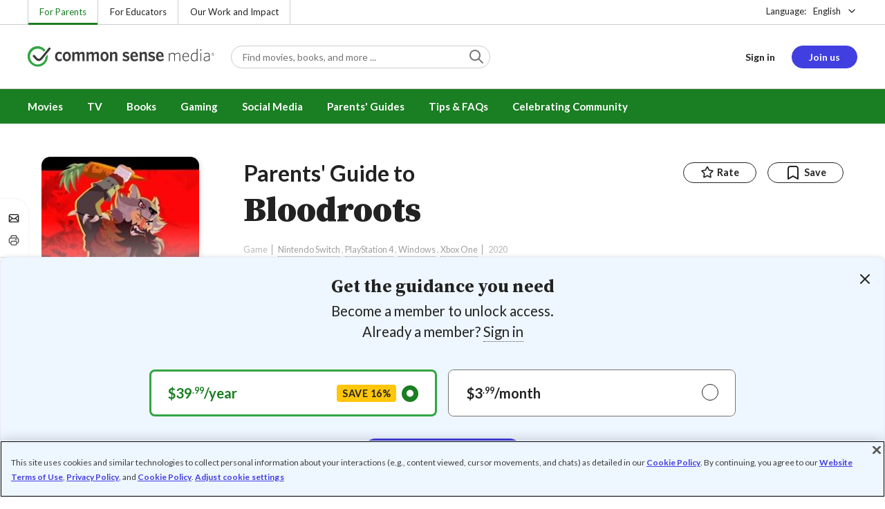

--- FILE ---
content_type: text/html; charset=UTF-8
request_url: https://www.commonsensemedia.org/game-reviews/bloodroots
body_size: 19540
content:
<!DOCTYPE html>
<html lang="en" dir="ltr" prefix="og: https://ogp.me/ns#">
  <head>
    <meta charset="utf-8" />
<meta name="description" content="Bloody one-hit-kill action game is focused on revenge. Read Common Sense Media&#039;s Bloodroots review, age rating, and parents guide." />
<meta name="robots" content="index, follow" />
<link rel="canonical" href="https://www.commonsensemedia.org/game-reviews/bloodroots" />
<link rel="image_src" href="https://www.commonsensemedia.org/sites/default/files/styles/social_share_image/public/screenshots/csm-game/bloodroots-1-min.jpeg" />
<link rel="icon" sizes="16x16" href="/themes/custom/common_sense/images/favicons/favicon-16x16.png" />
<link rel="icon" sizes="32x32" href="/themes/custom/common_sense/images/favicons/favicon-32x32.png" />
<link rel="icon" sizes="96x96" href="/themes/custom/common_sense/images/favicons/favicon-96x96.png" />
<link rel="icon" sizes="192x192" href="/themes/custom/common_sense/images/favicons/favicon-192x192.png" />
<link rel="apple-touch-icon" sizes="180x180" href="/themes/custom/common_sense/images/favicons/apple-touch-icon-180x180.png" />
<meta property="og:site_name" content="Common Sense Media" />
<meta property="og:url" content="https://www.commonsensemedia.org/game-reviews/bloodroots" />
<meta property="og:title" content="Bloodroots Game Review" />
<meta property="og:description" content="Bloody one-hit-kill action game is focused on revenge. Read Common Sense Media&#039;s Bloodroots review, age rating, and parents guide." />
<meta property="og:image:url" content="https://www.commonsensemedia.org/sites/default/files/styles/social_share_image/public/screenshots/csm-game/bloodroots-1-min.jpeg" />
<meta property="og:image:type" content="image/jpeg" />
<meta property="og:image:width" content="600" />
<meta property="og:image:height" content="315" />
<meta name="twitter:card" content="summary_large_image" />
<meta name="twitter:title" content="Bloodroots Game Review" />
<meta name="twitter:description" content="Bloody one-hit-kill action game is focused on revenge. Read Common Sense Media&#039;s Bloodroots review, age rating, and parents guide." />
<meta name="twitter:site" content="@CommonSense" />
<meta name="twitter:site:id" content="29549839" />
<meta name="twitter:image" content="https://www.commonsensemedia.org/sites/default/files/styles/social_share_image/public/screenshots/csm-game/bloodroots-1-min.jpeg" />
<meta http-equiv="x-ua-compatible" content="IE=edge" />
<meta name="msapplication-tilecolor" content="#e3ffee" />
<meta name="msapplication-tileimage" content="sites/all/themes/common_sense/images/favicons/mstile-144x144.png" />
<meta name="Generator" content="Drupal 10 (https://www.drupal.org)" />
<meta name="MobileOptimized" content="width" />
<meta name="HandheldFriendly" content="true" />
<meta name="viewport" content="width=device-width, initial-scale=1.0" />
<link rel="alternate" type="application/rss+xml" href="/rss/reviews/movie/10/feed.xml" />
<link rel="alternate" type="application/rss+xml" href="/rss/reviews/book/all/feed.xml" />
<meta name="bingbot" content="noarchive, nocache" />
<meta http-equiv="x-dns-prefetch-control" content="on" />
<link rel="preconnect" href="//fonts.gstatic.com" crossorigin />
<link rel="preconnect" href="//cdn-ukwest.onetrust.com" crossorigin />
<link rel="preconnect" href="//d2hralswu9lj8u.cloudfront.net" crossorigin />
<link rel="preload" as="style" href="https://fonts.googleapis.com/css2?family=Lato:ital,wght@0,300;0,400;0,700;1,400&amp;family=Source+Serif+Pro:ital,wght@0,400;0,700;0,900;1,900&amp;display=swap" />
<script type="application/ld+json">{
    "@context": "https://schema.org",
    "@graph": [
        {
            "@type": "Review",
            "url": "https://www.commonsensemedia.org/game-reviews/bloodroots",
            "name": "Bloodroots",
            "description": "Players had best not mind dying, because they\u0027re bound to do a lot of it in this frenetic action game.",
            "itemReviewed": {
                "@type": "VideoGame",
                "name": "Bloodroots",
                "operatingSystem": [
                    "Nintendo Switch",
                    "PlayStation 4",
                    "Windows",
                    "Xbox One"
                ],
                "applicationCategory": "Action/Adventure",
                "publisher": {
                    "@type": "Organization",
                    "name": "Paper Cult"
                }
            },
            "author": {
                "@type": "Person",
                "name": "Chad Sapieha",
                "sameAs": "https://www.commonsensemedia.org/users/chad-sapieha"
            },
            "publisher": {
                "@type": "Organization",
                "name": "Common Sense Media",
                "sameAs": "https://www.commonsensemedia.org"
            },
            "datePublished": "2020-02-28",
            "isFamilyFriendly": "true",
            "typicalAgeRange": "14+",
            "inLanguage": "en_US",
            "reviewBody": "Players had best not mind dying, because they\u0027re bound to do a lot of it in this frenetic action game. \u0022Bloodroots\u0022\u0027 main shtick is that just about any object can be picked up and used as a weapon, from chains and fence posts to pots and animal skins. They break almost as quickly as Mr. Wolf finds them, but new weapons are plentiful and can be equipped with a button tap. Since most enemies are killed with a single hit, the action tends to be extremely fast-paced, with players encouraged to grab weapons without even stopping as they rush between foes. With such a powerful hero, the only way to keep players from easily rampaging through enemies is to give him a weakness, which, in Mr. Wolf\u0027s case, is the fact that he, too, can be killed with a single blow. That means he tends to die. A lot. Thankfully, the game reloads previous save points almost instantly. But checkpoints can feel few and far between, which means players may end up killing the same enemies over and over before dying at the same tricky spot and being forced to begin again.\r\n\r\nStick with it, though, and you\u0027re likely to achieve a weird sort of Zen state as you begin to master different types of weapons (each one has its own effects, area of attack, and, in some cases, secondary traversal abilities) and become intimately familiar with the layout of each level. You\u0027ll begin putting together spectacular combos that are equal parts silly and ultraviolent. It\u0027s the sort of game that becomes more enjoyable the more you play, with satisfaction mounting not from completing scenes, advancing the story, or even defeating bosses, but instead from honing your skills and stringing together seemingly impossible physical feats. It won\u0027t be for everyone, but players who enjoy skill-based games with challenging combat and imaginative visuals are bound to have a blast with \u0022Bloodroots\u0022.",
            "reviewRating": {
                "@type": "Rating",
                "ratingValue": "4"
            }
        }
    ]
}</script>
<link rel="dns-prefetch" href="//fonts.googleapis.com" />
<link rel="dns-prefetch" href="//fonts.gstatic.com" />
<link rel="dns-prefetch" href="//www.google-analytics.com" />
<link rel="dns-prefetch" href="//www.googletagmanager.com" />
<link rel="dns-prefetch" href="//cdn-ukwest.onetrust.com" />
<link rel="dns-prefetch" href="//d2hralswu9lj8u.cloudfront.net" />
<link rel="dns-prefetch" href="//insitez.blob.core.windows.net" />
<link rel="preconnect" href="//fonts.googleapis.com" />
<link rel="preconnect" href="//www.google-analytics.com" />
<link rel="preconnect" href="//www.googletagmanager.com" />
<link rel="preconnect" href="//cdn-ukwest.onetrust.com" />
<link rel="preconnect" href="//d2hralswu9lj8u.cloudfront.net" />
<link rel="preconnect" href="//insitez.blob.core.windows.net" />
<link rel="icon" href="/themes/custom/common_sense/favicon.ico" type="image/vnd.microsoft.icon" />
<link rel="alternate" hreflang="en" href="https://www.commonsensemedia.org/game-reviews/bloodroots" />
<link rel="preload" as="style" href="/sites/default/files/css/css_0TeMXwO0w4MwJ6Ygl_JUnkX4sgFv-uSQtxjRKTU56Zc.css?delta=0&amp;language=en&amp;theme=common_sense_media_theme&amp;include=[base64]" />
<link rel="preload" as="style" href="/sites/default/files/css/css_BWknJoEbZ2ni57Ta3QjbXpinTdGy6P-MrbnQSdavaj8.css?delta=1&amp;language=en&amp;theme=common_sense_media_theme&amp;include=[base64]" />
<link rel="preload" as="style" href="/sites/default/files/css/css_upYFn7-lTOFCkS__TJARnVnzLfQZom9ETODny7WbP44.css?delta=3&amp;language=en&amp;theme=common_sense_media_theme&amp;include=[base64]" />
<link rel="preload" as="script" href="/sites/default/files/js/js_iROnPN2NvbYDUyHYFJxh4Vs5dyP7t_r-0YFfriDFFRM.js?scope=footer&amp;delta=0&amp;language=en&amp;theme=common_sense_media_theme&amp;include=[base64]" />

    <title>Bloodroots Game Review | Common Sense Media</title>
    <link rel="stylesheet" media="all" href="/sites/default/files/css/css_0TeMXwO0w4MwJ6Ygl_JUnkX4sgFv-uSQtxjRKTU56Zc.css?delta=0&amp;language=en&amp;theme=common_sense_media_theme&amp;include=[base64]" />
<link rel="stylesheet" media="all" href="/sites/default/files/css/css_BWknJoEbZ2ni57Ta3QjbXpinTdGy6P-MrbnQSdavaj8.css?delta=1&amp;language=en&amp;theme=common_sense_media_theme&amp;include=[base64]" />
<link rel="stylesheet" media="all" href="https://fonts.googleapis.com/css2?family=Lato:ital,wght@0,300;0,400;0,700;1,400&amp;family=Source+Serif+Pro:ital,wght@0,400;0,700;0,900;1,900&amp;display=swap" />
<link rel="stylesheet" media="all" href="/sites/default/files/css/css_upYFn7-lTOFCkS__TJARnVnzLfQZom9ETODny7WbP44.css?delta=3&amp;language=en&amp;theme=common_sense_media_theme&amp;include=[base64]" />

    <script type="application/json" data-drupal-selector="drupal-settings-json">{"path":{"baseUrl":"\/","pathPrefix":"","currentPath":"node\/78611","currentPathIsAdmin":false,"isFront":false,"currentLanguage":"en"},"pluralDelimiter":"\u0003","suppressDeprecationErrors":true,"gtag":{"tagId":"","consentMode":false,"otherIds":[],"events":[],"additionalConfigInfo":[]},"gtm":{"tagId":null,"settings":{"data_layer":"dataLayer","include_classes":false,"allowlist_classes":"","blocklist_classes":"","include_environment":false,"environment_id":"","environment_token":""},"tagIds":["GTM-PBF6R22"]},"ajaxPageState":{"theme":"common_sense_media_theme","libraries":"[base64]"},"config":"{\u0022sitekey\u0022:\u0022MTPublic-zvDLJ75su\u0022,\u0022autoFormValidate\u0022:true,\u0022theme\u0022:\u0022basic\u0022,\u0022render\u0022:\u0022explicit\u0022,\u0022renderQueue\u0022:[],\u0022widgetSize\u0022:\u0022standard\u0022,\u0022enableOption\u0022:\u0022all\u0022,\u0022lang\u0022:\u0022en\u0022}","commonKit":{"socialShareIcons":{"selectors":{"social-share-icons":1}},"popover":{"selectors":{"popover-053c315a-5878-48eb-b580-4857d905dee1":1,"popover-98880f08-8e9a-435c-a5e5-f2bd2025c4f7":1,"popover-1e85f757-5cf9-4128-9df1-5ef02a1a8335":1,"popover-9c79b77e-7869-45d3-9664-0cb4df322ea8":1,"popover-a80428d0-a750-4ebc-ba1c-dca6f0480e52":1}},"slider":{"selectors":{"slider-e72610b2-a3a0-40c2-988a-5ec2cb4ebe19":1,"review-view-gallery-slider":1,"review-view-content-grid-modal-slider":1}},"reveal":{"selectors":{"reveal-e6ff44f8-edbb-4df4-861e-30f96e0f556d":1,"reveal-0081ba01-4aad-462e-b919-74fe6ba3d70e":1,"reveal-8c20efa9-b530-4b80-8dfb-93e596c7dbab":1,"reveal-f682d7a4-bd6f-46e4-8fb9-702f96be7184":1}}},"csm":{"reviewSlider":{"selectors":{"review-slider-92b2c98b-fad7-4407-aae0-5570bc5761e2":1,"review-slider-38416584-c2b7-4633-a820-fbd79b76b984":1,"review-slider-48051311-e2c4-42c8-ab72-ace0e382b752":1}},"reviewRate":{"selectors":{"review-rate-78611-5":1,"review-rate-78611-4":1,"review-rate-78611-3":1,"review-rate-78611-2":1,"review-rate-78611-1":1}},"userReviewsList":{"selectors":{"user-reviews-list-3bf41dd9-2398-454c-84bd-4b9a0896c591":1,"user-reviews-list-0134e7ef-162b-43f3-b7a6-9a3a19b95aef":1}},"reviewBuyLinks":{"selectors":{"review-buy-links-80b21786-eb8f-4a0e-8ff6-d55c8e2a7693":1}},"amplitude_props":{"source_org":"Common Sense Media","source_system":"Drupal 10.5.6 \u003E PHP 8.3.30","source_system_deploy_id":"live_3253","source_system_id":"7773f0c3-f5cf-442f-a548-d6af11f9945d","csm_content_title":"Bloodroots","csm_content_type":"csm_review","csm_entity_group":"node","csm_entity_id":"78611","csm_entity_uuid":"34f6058a-1c7f-4a62-9c1a-4b4a45c874ea","page_lang":"en","csm_content_group":"Editorial Reviews","csm_review_type":"csm_game","csm_review_target_title":"Bloodroots","csm_review_target_nid":27443,"csm_review_target_uuid":"8a07c968-274b-4c77-9cfd-7e7914b34cdc","csm_review_rating_overall":4,"csm_review_rating_details_message":1,"csm_review_rating_details_role_model":1,"csm_review_rating_details_diversity":null,"csm_review_rating_details_violence":4,"csm_review_rating_details_sex":0,"csm_review_rating_details_language":4,"csm_review_rating_details_consumerism":0,"csm_review_rating_details_drugs":0,"csm_review_rating_age":14,"csm_review_publication_date":"2020-02-01","csm_review_selection":false,"csm_review_upcoming":false,"csm_review_has_video":false,"csm_title_genres":["Action\/Adventure"],"csm_title_topics":["Adventures"],"csm_title_character_strengths":[],"csm_title_tags":["Action\/Adventure","Adventures"],"csm_title_release_date":"2020","csm_title_industry_rating_mpaa":null,"csm_title_industry_rating_esrb":"T","csm_title_industry_rating_tv":null,"csm_title_platforms":["Nintendo Switch","PlayStation 4","Windows","Xbox One"],"csm_title_has_trailer":false,"csm_title_movie_in_theaters":null,"csm_title_movie_is_streaming":null,"csm_user_roles":["anonymous"],"csm_user_state":"anonymous","csm_user_member_type":"non-member"},"ga_dimension":{"csm_content_type":"csm_review","csm_review_type":"csm_game","csm_review_publication_date":"2020-02-01","csm_star_rating":"4","csm_age_rating":"14","csm_content_grid":"messag:1, role_m:1, playab:3, violen:4, sex:0, langua:4, consum:0, drugs:0","csm_stands_out_for":"","csm_genre_items":"Action\/Adventure","csm_topic_items":"Adventures","csm_strengths_items":"","csm_genres_topics_character_strengths":"Action\/Adventure, Adventures","csm_media_creation_date":"2020","csm_outside_rating":"T","csm_creator":"","csm_platform":"Nintendo Switch, PlayStation 4, Windows, Xbox One, Paper Cult","csm_theater_and_DVD_status":"","csm_seal_honoree_status":"no","csm_video_included":"CSM-review:no, official-trailer:no","content_group":"Editorial Reviews","csm_user_type":["anonymous"]},"reviewAction":{"selectors":{"review-action-015aa21f-2cb2-47ec-83c0-569df4a8e9a6":1}}},"cs":{"userLoginModal":{"selectors":{"user-login-modal-d6e9e04e-e456-49d6-be8f-e12334f2e45f":1,"user-login-modal-7ed8b249-a5e4-4030-80d4-f3620ea10182":1,"user-login-modal-93c38ce5-6a3e-4d2b-8c76-5e28dbe6d914":1,"user-login-modal-d99008f9-fac9-4e12-85aa-ff31f393bc06":1,"user-login-modal-219ced28-a7b9-4d33-9b16-c394110c41dc":1,"user-login-modal-c97414ef-a741-4031-ab3a-33ad3b54be61":1}}},"user":{"roles":["anonymous"],"uid":0,"permissionsHash":"801237e52c014394e8c69a0e75fda589b469d16b4d402682da18388285bb2cc8"}}</script>
<script src="/sites/default/files/js/js_8C_oaeIZYXWN1_5BZ40KqlXtQFU7mKY2e0J4V4lsuFY.js?scope=header&amp;delta=0&amp;language=en&amp;theme=common_sense_media_theme&amp;include=[base64]"></script>
<script src="/modules/contrib/google_tag/js/gtag.js?t8ed8b"></script>
<script src="/modules/contrib/google_tag/js/gtm.js?t8ed8b"></script>

  </head>
  <body class="path-node page-node-type-csm-review">
        <a href="#main-content" class="visually-hidden focusable">
      Skip to main content
    </a>
    <noscript><iframe src="https://www.googletagmanager.com/ns.html?id=GTM-PBF6R22"
                  height="0" width="0" style="display:none;visibility:hidden"></iframe></noscript>

      <div class="dialog-off-canvas-main-canvas" data-off-canvas-main-canvas>
    
<div class="header-wrapper">
    <div class="region region-strip row">
      <div class="col-12">
    <div class="row">
      <div id="block-headertopnav">
  
    
                  <div class="header-top-nav">
  <ul class="menu">
                <li><a href="/" class="active">For Parents</a></li>
                <li><a href="https://www.commonsense.org/education" class="">For Educators</a></li>
                <li><a href="https://www.commonsense.org" class="">Our Work and Impact</a></li>
      </ul>
</div>


  </div>
<div id="block-headerlanguageswitcher">
  
    
      
<div id="header-language-switcher" class="header-language-switcher">
  <span>Language:</span>
  <div class="dropdown">
                  <button data-placement="bottom-end" data-flip="disabled" type="button" data-toggle="dropdown" class="dropdown__toggle btn--reset">English</button>


  <div class="dropdown__menu" aria-labelledby="dropdownMenuButton">
                                                                <button class="active dropdown__item btn--reset" data-lang="en">English</button>
                                                                    <a class="coming-soon dropdown__item" data-lang="es" href="/es">Español (próximamente) - volver al inicio</a>
                      
  </div>
</div>

</div>


  </div>

    </div>
  </div>
  </div>


  <header role="banner">
          <div class="region region-header row">
      <button class="mobile-menu-button btn--reset icon-menu"></button>
  <div class="site-logo col col-lg-6">
    <a href="/" title="Click to go back to the homepage"></a>
  </div>
  <button class="mobile-search-button btn--reset icon-search"></button>
          <div id="block-headersearch">
  
    
      <div class="header-search-wrapper full-width">
  <div id="header-search" class="header-search">
    <div class="dropdown dropdown--block">
      <input class="dropdown__toggle form-control" data-toggle="dropdown" placeholder="Find movies, books, and more ..." aria-label="Find movies, books, and more ...">

      <i class="icon-search"></i>
      <div class="dropdown__menu">
        <div class="header-search-content"></div>
      </div>
    </div>
    <div class="header-search-mobile">
        <button class="btn-mobile-search btn btn--cta btn--block">Search</button>

      <h3>Or browse by category:</h3>
      <ul class="row">
        <li>
              <a class="btn btn--neutral" href="/movie-reviews">Movies</a>
</li>
        <li>
              <a class="btn btn--neutral" href="/tv-reviews">TV shows</a>
</li>
        <li>
              <a class="btn btn--neutral" href="/book-reviews">Books</a>
</li>
        <li>
              <a class="btn btn--neutral" href="/app-reviews">Apps</a>
</li>
        <li>
              <a class="btn btn--neutral" href="/game-reviews">Games</a>
</li>
        <li>
              <a class="btn btn--neutral" href="/articles">Parenting</a>
</li>
              </ul>
    </div>
  </div>
</div>


  </div>
<div id="block-headerusermenu">
  
    
      <div id="csm-header-user-menu" class="header-user-menu user-menu placeholder-loading">
  <ul class="menu menu-hierarchical">
    <li class="menu-item menu-item--depth-1 menu-item--login-placeholder">
      <a class="placeholder"></a>
    </li>
    <li class="menu-item menu-item--depth-1 menu-item--join-us-link menu-item--mobile-hamburger col-8">
      <span class="btn placeholder"></span>
    </li>
  </ul>
</div>

  </div>
<div id="block-headermobilemenu">
  
    
      
<div id="header-mobile-menu-wrapper" data-site-name=""></div>


  </div>

    
  </div>

  </header>

    <div class="region region-navigation row">
          <div id="block-headermainmenu">
  
    
      <div id="header-main-menu" class="header-main-menu">
                <ul class="menu menu-hierarchical">
    
          
            <li class="menu-item menu-item--depth-1 menu-item--expanded">
                                                                    <a id="" rel="" href="/movie-reviews">Movies</a>
        
                                <ul class="menu row">
    
          
                          <li class="menu-item menu-item--depth-2 menu-item--expanded menu-item--mobile-hidden menu-item--desktop-hidden col-12 col-lg-3 menu-item--">
                                                                    <a id="" rel="" href="/movie-reviews">Movie Reviews and Lists</a>
        
                                <ul class="menu">
    
          
                          <li class="menu-item menu-item--depth-3 menu-item--">
                                                                    <a id="" rel="" href="/movie-reviews" class="menu-link--browse-reviews">Movie Reviews</a>
        
              </li>
          
            <li class="menu-item menu-item--depth-3">
                                                                    <a id="" rel="" href="/movie-lists">Best Movie Lists</a>
        
              </li>
          
                          <li class="menu-item menu-item--depth-3 menu-item--">
                                                                    <a id="" rel="" href="/search/category/movie/tag/common-sense-selections-31822/sort/date-desc">Common Sense Selections for Movies</a>
        
              </li>
        </ul>
  
              </li>
          
                          <li class="menu-item menu-item--depth-2 menu-item--expanded menu-item--mobile-hidden menu-item--desktop-hidden col-12 col-lg-3 menu-item--">
                                                                    <a id="" rel="" href="/best-of-2021-form-submission">Marketing Campaign</a>
        
                                <ul class="menu">
    
          
                                        <li class="menu-item menu-item--depth-3 menu-item-- menu-item--content">
                  <span class="item-content">
            <a href="/lists/50-modern-movies-all-kids-should-watch-before-theyre-12" >
              <img srcset="/themes/custom/common_sense/components/commonkit/atoms/ck-image/images/ratio_16_9_small.png 350w,/themes/custom/common_sense/components/commonkit/atoms/ck-image/images/ratio_16_9_xsmall.png 240w" src="/themes/custom/common_sense/components/commonkit/atoms/ck-image/images/ratio_16_9_xsmall.png" data-src="/sites/default/files/styles/ratio_16_9_xsmall/public/menu-addons/mega-menu-image-50-modern-movies.jpg" data-srcset="/sites/default/files/styles/ratio_16_9_small/public/menu-addons/mega-menu-image-50-modern-movies.jpg 350w,/sites/default/files/styles/ratio_16_9_xsmall/public/menu-addons/mega-menu-image-50-modern-movies.jpg 240w" sizes="240px" class="image-lazy">

            </a>
            <h3><a href="/lists/50-modern-movies-all-kids-should-watch-before-theyre-12" class="link link--title" >
              50 Modern Movies All Kids Should Watch Before They&#039;re 12
            </a></h3>
          </span>
        
              </li>
        </ul>
  
              </li>
          
            <li class="menu-item menu-item--depth-2 menu-item--expanded menu-item--mobile-hidden menu-item--desktop-hidden col-12 col-lg-3">
                                                                    <a id="" rel="" href="/seal">The Common Sense Seal</a>
        
                                <ul class="menu">
    
          
                                        <li class="menu-item menu-item--depth-3 menu-item-- menu-item--content">
                  <span class="item-content">
            <a href="/search/category/movie/tag/common-sense-selections-31822/sort/date-desc" >
              <img srcset="/themes/custom/common_sense/components/commonkit/atoms/ck-image/images/ratio_16_9_small.png 350w,/themes/custom/common_sense/components/commonkit/atoms/ck-image/images/ratio_16_9_xsmall.png 240w" src="/themes/custom/common_sense/components/commonkit/atoms/ck-image/images/ratio_16_9_xsmall.png" data-src="/sites/default/files/styles/ratio_16_9_xsmall/public/menu-addons/selection-seal-350.png" data-srcset="/sites/default/files/styles/ratio_16_9_small/public/menu-addons/selection-seal-350.png 350w,/sites/default/files/styles/ratio_16_9_xsmall/public/menu-addons/selection-seal-350.png 240w" sizes="240px" class="image-lazy">

            </a>
            <h3><a href="/search/category/movie/tag/common-sense-selections-31822/sort/date-desc" class="link link--title" >
              Common Sense Selections for Movies
            </a></h3>
          </span>
        
              </li>
        </ul>
  
              </li>
        </ul>
  
              </li>
          
                          <li class="menu-item menu-item--depth-1 menu-item--expanded menu-item--">
                                                                    <a id="" rel="" href="/tv-reviews">TV</a>
        
                                <ul class="menu row">
    
          
                          <li class="menu-item menu-item--depth-2 menu-item--expanded menu-item--mobile-hidden menu-item--desktop-hidden col-12 col-lg-3 menu-item--">
                                                                    <a id="" rel="" href="/tv-reviews">TV Reviews and Lists</a>
        
                                <ul class="menu">
    
          
                          <li class="menu-item menu-item--depth-3 menu-item--">
                                                                    <a id="" rel="" href="/tv-reviews" class="menu-link--browse-reviews">TV Reviews</a>
        
              </li>
          
            <li class="menu-item menu-item--depth-3">
                                                                    <a id="" rel="" href="/tv-lists">Best TV Lists</a>
        
              </li>
          
                          <li class="menu-item menu-item--depth-3 menu-item--">
                                                                    <a id="" rel="" href="/search/category/tv/tag/common-sense-selections-31822/sort/date-desc">Common Sense Selections for TV</a>
        
              </li>
          
                          <li class="menu-item menu-item--depth-3 menu-item--">
                                                                    <a id="" rel="" href="/video/tv-reviews">Video Reviews of TV Shows</a>
        
              </li>
        </ul>
  
              </li>
          
                          <li class="menu-item menu-item--depth-2 menu-item--expanded menu-item--mobile-hidden menu-item--desktop-hidden col-12 col-lg-3 menu-item--">
                                                                    <a id="" rel="" href="/best-of-lists">Marketing Campaign</a>
        
                                <ul class="menu">
    
          
                                        <li class="menu-item menu-item--depth-3 menu-item-- menu-item--content">
                  <span class="item-content">
            <a href="/best-of-lists/best-kids-tv-shows-on-disney-plus" >
              <img srcset="/themes/custom/common_sense/components/commonkit/atoms/ck-image/images/ratio_16_9_small.png 350w,/themes/custom/common_sense/components/commonkit/atoms/ck-image/images/ratio_16_9_xsmall.png 240w" src="/themes/custom/common_sense/components/commonkit/atoms/ck-image/images/ratio_16_9_xsmall.png" data-src="/sites/default/files/styles/ratio_16_9_xsmall/public/menu-addons/mega-menu_best-kids-tv-shows-on-disney.jpg" data-srcset="/sites/default/files/styles/ratio_16_9_small/public/menu-addons/mega-menu_best-kids-tv-shows-on-disney.jpg 350w,/sites/default/files/styles/ratio_16_9_xsmall/public/menu-addons/mega-menu_best-kids-tv-shows-on-disney.jpg 240w" sizes="240px" class="image-lazy">

            </a>
            <h3><a href="/best-of-lists/best-kids-tv-shows-on-disney-plus" class="link link--title" >
              Best Kids&#039; Shows on Disney+
            </a></h3>
          </span>
        
              </li>
        </ul>
  
              </li>
          
                          <li class="menu-item menu-item--depth-2 menu-item--expanded menu-item--mobile-hidden menu-item--desktop-hidden col-12 col-lg-3 menu-item--">
                                                                    <a id="" rel="" href="/best-of-lists">Marketing Campaign</a>
        
                                <ul class="menu">
    
          
                                        <li class="menu-item menu-item--depth-3 menu-item-- menu-item--content">
                  <span class="item-content">
            <a href="/best-of-lists/best-kids-tv-shows-on-netflix" >
              <img srcset="/themes/custom/common_sense/components/commonkit/atoms/ck-image/images/ratio_16_9_small.png 350w,/themes/custom/common_sense/components/commonkit/atoms/ck-image/images/ratio_16_9_xsmall.png 240w" src="/themes/custom/common_sense/components/commonkit/atoms/ck-image/images/ratio_16_9_xsmall.png" data-src="/sites/default/files/styles/ratio_16_9_xsmall/public/menu-addons/mega-menu_best-kids-tv-shows-on-netflix.jpg" data-srcset="/sites/default/files/styles/ratio_16_9_small/public/menu-addons/mega-menu_best-kids-tv-shows-on-netflix.jpg 350w,/sites/default/files/styles/ratio_16_9_xsmall/public/menu-addons/mega-menu_best-kids-tv-shows-on-netflix.jpg 240w" sizes="240px" class="image-lazy">

            </a>
            <h3><a href="/best-of-lists/best-kids-tv-shows-on-netflix" class="link link--title" >
              Best Kids&#039; TV Shows on Netflix
            </a></h3>
          </span>
        
              </li>
        </ul>
  
              </li>
        </ul>
  
              </li>
          
            <li class="menu-item menu-item--depth-1 menu-item--expanded">
                                                                    <a id="" rel="" href="/book-reviews">Books</a>
        
                                <ul class="menu row">
    
          
            <li class="menu-item menu-item--depth-2 menu-item--expanded menu-item--mobile-hidden menu-item--desktop-hidden col-12 col-lg-3">
                                                                    <a id="" rel="" href="/book-reviews">Book Reviews and Lists</a>
        
                                <ul class="menu">
    
          
                          <li class="menu-item menu-item--depth-3 menu-item--">
                                                                    <a id="" rel="" href="/book-reviews" class="menu-link--browse-reviews">Book Reviews</a>
        
              </li>
          
            <li class="menu-item menu-item--depth-3">
                                                                    <a id="" rel="" href="/book-lists">Best Book Lists</a>
        
              </li>
          
                          <li class="menu-item menu-item--depth-3 menu-item--">
                                                                    <a id="" rel="" href="/search/category/book/tag/common-sense-selections-31822/sort/date-desc">Common Sense Selections for Books</a>
        
              </li>
        </ul>
  
              </li>
          
            <li class="menu-item menu-item--depth-2 menu-item--expanded menu-item--mobile-hidden menu-item--desktop-hidden col-12 col-lg-3">
                                                                    <a id="" rel="" href="/articles/how-to-raise-a-reader">Article About Books</a>
        
                                <ul class="menu">
    
          
                                        <li class="menu-item menu-item--depth-3 menu-item-- menu-item--content">
                  <span class="item-content">
            <a href="/articles/how-to-raise-a-reader" >
              <img srcset="/themes/custom/common_sense/components/commonkit/atoms/ck-image/images/ratio_16_9_small.png 350w,/themes/custom/common_sense/components/commonkit/atoms/ck-image/images/ratio_16_9_xsmall.png 240w" src="/themes/custom/common_sense/components/commonkit/atoms/ck-image/images/ratio_16_9_xsmall.png" data-src="/sites/default/files/styles/ratio_16_9_xsmall/public/menu-addons/2022-how-to-raise-a-reader_mega-menu.jpg" data-srcset="/sites/default/files/styles/ratio_16_9_small/public/menu-addons/2022-how-to-raise-a-reader_mega-menu.jpg 350w,/sites/default/files/styles/ratio_16_9_xsmall/public/menu-addons/2022-how-to-raise-a-reader_mega-menu.jpg 240w" sizes="240px" class="image-lazy">

            </a>
            <h3><a href="/articles/how-to-raise-a-reader" class="link link--title" >
              8 Tips for Getting Kids Hooked on Books
            </a></h3>
          </span>
        
              </li>
        </ul>
  
              </li>
          
                          <li class="menu-item menu-item--depth-2 menu-item--expanded menu-item--mobile-hidden menu-item--desktop-hidden col-12 col-lg-3 menu-item--">
                                                                    <a id="" rel="" href="/lists/growing-up-queer-thoughtful-books-about-lgbtq-youth">Marketing Campaign for Books</a>
        
                                <ul class="menu">
    
          
                                        <li class="menu-item menu-item--depth-3 menu-item-- menu-item--content">
                  <span class="item-content">
            <a href="/lists/50-books-all-kids-should-read-before-theyre-12" >
              <img srcset="/themes/custom/common_sense/components/commonkit/atoms/ck-image/images/ratio_16_9_small.png 350w,/themes/custom/common_sense/components/commonkit/atoms/ck-image/images/ratio_16_9_xsmall.png 240w" src="/themes/custom/common_sense/components/commonkit/atoms/ck-image/images/ratio_16_9_xsmall.png" data-src="/sites/default/files/styles/ratio_16_9_xsmall/public/menu-addons/mega-menu_50-books-all-kids-should-read-before-theyre-12.jpg" data-srcset="/sites/default/files/styles/ratio_16_9_small/public/menu-addons/mega-menu_50-books-all-kids-should-read-before-theyre-12.jpg 350w,/sites/default/files/styles/ratio_16_9_xsmall/public/menu-addons/mega-menu_50-books-all-kids-should-read-before-theyre-12.jpg 240w" sizes="240px" class="image-lazy">

            </a>
            <h3><a href="/lists/50-books-all-kids-should-read-before-theyre-12" class="link link--title" >
              50 Books All Kids Should Read Before They&#039;re 12
            </a></h3>
          </span>
        
              </li>
        </ul>
  
              </li>
        </ul>
  
              </li>
          
                          <li class="menu-item menu-item--depth-1 menu-item--expanded menu-item--">
                                                                    <a id="" rel="" href="/parents-ultimate-guides/gaming">Gaming</a>
        
                                <ul class="menu row">
    
          
                          <li class="menu-item menu-item--depth-2 menu-item--expanded menu-item--mobile-hidden menu-item--desktop-hidden col-12 col-lg-3 menu-item--">
                                                                    <a id="" rel="" href="/app-reviews">App Reviews and Lists</a>
        
                                <ul class="menu">
    
          
                          <li class="menu-item menu-item--depth-3 menu-item--">
                                                                    <a id="" rel="" href="/articles/parents-ultimate-guide-to-fortnite">Fortnite</a>
        
              </li>
          
                          <li class="menu-item menu-item--depth-3 menu-item--">
                                                                    <a id="" rel="" href="/articles/parents-ultimate-guide-to-minecraft">Minecraft</a>
        
              </li>
          
                          <li class="menu-item menu-item--depth-3 menu-item--">
                                                                    <a id="" rel="" href="/articles/parents-ultimate-guide-to-roblox-2024">Roblox</a>
        
              </li>
          
                          <li class="menu-item menu-item--depth-3 menu-item--">
                                                                    <a id="" rel="" href="/game-reviews" class="menu-link--browse-reviews">All Game Reviews</a>
        
              </li>
        </ul>
  
              </li>
        </ul>
  
              </li>
          
                          <li class="menu-item menu-item--depth-1 menu-item--expanded menu-item--">
                                                                    <a id="" rel="" href="/parents-ultimate-guides/social-media">Social Media</a>
        
                                <ul class="menu row">
    
          
                          <li class="menu-item menu-item--depth-2 menu-item--expanded menu-item--mobile-hidden menu-item--desktop-hidden col-12 col-lg-3 menu-item--">
                                                                    <a id="" rel="" href="/podcast-reviews">Podcast Reviews and Lists</a>
        
                                <ul class="menu">
    
          
                          <li class="menu-item menu-item--depth-3 menu-item--">
                                                                    <a id="" rel="" href="/articles/parents-ultimate-guide-to-social-media">Social Media</a>
        
              </li>
          
                          <li class="menu-item menu-item--depth-3 menu-item--">
                                                                    <a id="" rel="" href="/articles/parents-ultimate-guide-to-snapchat">Snapchat</a>
        
              </li>
          
                          <li class="menu-item menu-item--depth-3 menu-item--">
                                                                    <a id="" rel="" href="/articles/parents-ultimate-guide-to-instagram">Instagram</a>
        
              </li>
          
                          <li class="menu-item menu-item--depth-3 menu-item--">
                                                                    <a id="" rel="" href="/articles/parents-ultimate-guide-to-tiktok">TikTok</a>
        
              </li>
        </ul>
  
              </li>
        </ul>
  
              </li>
          
                          <li class="menu-item menu-item--depth-1 menu-item--expanded menu-item--">
                                                                    <a id="" rel="" href="/parents-ultimate-guides">Parents&#039; Guides</a>
        
                                <ul class="menu row">
    
          
                          <li class="menu-item menu-item--depth-2 menu-item--expanded col-12 col-lg-3 menu-item--">
                                                                    <a id="" rel="" href="/articles">By Age &amp; Stage</a>
        
                                <ul class="menu">
    
          
                          <li class="menu-item menu-item--depth-3 menu-item--">
                                                                    <a id="" rel="" href="/articles/parents-ultimate-guide-to-your-2-to-4-year-olds-digital-world">Preschoolers (2-4)</a>
        
              </li>
          
                          <li class="menu-item menu-item--depth-3 menu-item--">
                                                                    <a id="" rel="" href="/articles/parents-ultimate-guide-to-your-5-to-7-year-olds-digital-world">Little Kids (5-7)</a>
        
              </li>
          
                          <li class="menu-item menu-item--depth-3 menu-item--">
                                                                    <a id="" rel="" href="/articles/parents-ultimate-guide-to-your-7-to-9-year-olds-digital-world">Big Kids (7-9)</a>
        
              </li>
          
                          <li class="menu-item menu-item--depth-3 menu-item--">
                                                                    <a id="" rel="" href="/articles/parents-ultimate-guide-to-your-10-to-12-year-olds-digital-world">Tweens (10-12)</a>
        
              </li>
          
                          <li class="menu-item menu-item--depth-3 menu-item--">
                                                                    <a id="" rel="" href="/articles/parents-ultimate-guide-to-your-13-to-15-year-olds-digital-world">Teens (13-15)</a>
        
              </li>
        </ul>
  
              </li>
          
                          <li class="menu-item menu-item--depth-2 menu-item--expanded col-12 col-lg-3 menu-item--">
                                                                    <a id="" rel="" href="/articles">By Topic</a>
        
                                <ul class="menu">
    
          
                          <li class="menu-item menu-item--depth-3 menu-item--">
                                                                    <a id="" rel="" href="/articles/parents-ultimate-guide-to-managing-digital-parenting-anxiety">Digital Parenting Anxiety</a>
        
              </li>
          
                          <li class="menu-item menu-item--depth-3 menu-item--">
                                                                    <a id="" rel="" href="/articles/parents-ultimate-guide-to-first-phones-2024">First Phones</a>
        
              </li>
          
                          <li class="menu-item menu-item--depth-3 menu-item--">
                                                                    <a id="" rel="" href="/articles/parents-ultimate-guide-to-social-media-2024">Social Media</a>
        
              </li>
          
                          <li class="menu-item menu-item--depth-3 menu-item--">
                                                                    <a id="" rel="" href="/articles/parents-ultimate-guide-to-parental-controls">Parental Controls</a>
        
              </li>
          
                          <li class="menu-item menu-item--depth-3 menu-item--">
                                                                    <a id="" rel="" href="/articles/parents-ultimate-guide-to-ai-companions-and-relationships">AI Companions</a>
        
              </li>
          
                          <li class="menu-item menu-item--depth-3 menu-item--">
                                                                    <a id="" rel="" href="/articles/parents-ultimate-guide-to-generative-ai">Generative AI</a>
        
              </li>
        </ul>
  
              </li>
          
                          <li class="menu-item menu-item--depth-2 menu-item--expanded menu-item--mobile-hidden col-12 col-lg-3 menu-item--">
                                                                    <a id="" rel="" href="/articles">What&#039;s New</a>
        
                                <ul class="menu">
    
          
                                        <li class="menu-item menu-item--depth-3 menu-item-- menu-item--content">
                  <span class="item-content">
            <a href="/articles/parents-ultimate-guide-how-to-set-parent-controls-on-roblox" >
              <img srcset="/themes/custom/common_sense/components/commonkit/atoms/ck-image/images/ratio_16_9_small.png 350w,/themes/custom/common_sense/components/commonkit/atoms/ck-image/images/ratio_16_9_xsmall.png 240w" src="/themes/custom/common_sense/components/commonkit/atoms/ck-image/images/ratio_16_9_xsmall.png" data-src="/sites/default/files/styles/ratio_16_9_xsmall/public/blog/screenshot-2024-12-03-at-3.20.16-pm.png" data-srcset="/sites/default/files/styles/ratio_16_9_small/public/blog/screenshot-2024-12-03-at-3.20.16-pm.png 350w,/sites/default/files/styles/ratio_16_9_xsmall/public/blog/screenshot-2024-12-03-at-3.20.16-pm.png 240w" sizes="240px" class="image-lazy">

            </a>
            <h3><a href="/articles/parents-ultimate-guide-how-to-set-parent-controls-on-roblox" class="link link--title" >
              Parents&#039; Ultimate Guide: How to Set Parent Controls on Roblox
            </a></h3>
          </span>
        
              </li>
          
                          <li class="menu-item menu-item--depth-3 menu-item--">
                                                                    <a id="" rel="" href="/parents-ultimate-guides">All Parents&#039; Ultimate Guides</a>
        
              </li>
        </ul>
  
              </li>
        </ul>
  
              </li>
          
                          <li class="menu-item menu-item--depth-1 menu-item--expanded menu-item--">
                                                                    <a id="" rel="" href="/articles">Tips &amp; FAQs</a>
        
                                <ul class="menu row">
    
          
                          <li class="menu-item menu-item--depth-2 menu-item--expanded menu-item--mobile-hidden menu-item--desktop-hidden col-12 col-lg-3 menu-item--">
                                                                    <a id="" rel="" href="/articles">Column 1</a>
        
                                <ul class="menu">
    
          
                          <li class="menu-item menu-item--depth-3 menu-item--">
                                                                    <a id="" rel="" href="/family-tech-planners">Family Tech Planners</a>
        
              </li>
          
                          <li class="menu-item menu-item--depth-3 menu-item--">
                                                                    <a id="" rel="" href="/digital-skills">Digital Skills</a>
        
              </li>
          
                          <li class="menu-item menu-item--depth-3 menu-item--">
                                                                    <a id="" rel="" href="/articles">All Articles</a>
        
              </li>
        </ul>
  
              </li>
          
                          <li class="menu-item menu-item--depth-2 menu-item--expanded menu-item--mobile-hidden menu-item--desktop-hidden col-12 col-lg-3 menu-item--">
                                                                    <a id="" rel="" href="/carpool-conversations">Column 2</a>
        
                                <ul class="menu">
    
          
                                        <li class="menu-item menu-item--depth-3 menu-item-- menu-item--content">
                  <span class="item-content">
            <a href="/carpool-conversations" >
              <img srcset="/themes/custom/common_sense/components/commonkit/atoms/ck-image/images/ratio_16_9_small.png 350w,/themes/custom/common_sense/components/commonkit/atoms/ck-image/images/ratio_16_9_xsmall.png 240w" src="/themes/custom/common_sense/components/commonkit/atoms/ck-image/images/ratio_16_9_xsmall.png" data-src="/sites/default/files/styles/ratio_16_9_xsmall/public/menu-addons/carpool-coversations_thumbnail-final_1000x563.png" data-srcset="/sites/default/files/styles/ratio_16_9_small/public/menu-addons/carpool-coversations_thumbnail-final_1000x563.png 350w,/sites/default/files/styles/ratio_16_9_xsmall/public/menu-addons/carpool-coversations_thumbnail-final_1000x563.png 240w" sizes="240px" class="image-lazy">

            </a>
            <h3><a href="/carpool-conversations" class="link link--title" >
              Carpool Conversations
            </a></h3>
          </span>
        
              </li>
        </ul>
  
              </li>
          
                          <li class="menu-item menu-item--depth-2 menu-item--expanded menu-item--mobile-hidden menu-item--desktop-hidden col-12 col-lg-3 menu-item--">
                                                                    <a id="" rel="" href="/two-truths-and-ai">Column 3</a>
        
                                <ul class="menu">
    
          
                                        <li class="menu-item menu-item--depth-3 menu-item-- menu-item--content">
                  <span class="item-content">
            <a href="/two-truths-and-ai" >
              <img srcset="/themes/custom/common_sense/components/commonkit/atoms/ck-image/images/ratio_16_9_small.png 350w,/themes/custom/common_sense/components/commonkit/atoms/ck-image/images/ratio_16_9_xsmall.png 240w" src="/themes/custom/common_sense/components/commonkit/atoms/ck-image/images/ratio_16_9_xsmall.png" data-src="/sites/default/files/styles/ratio_16_9_xsmall/public/menu-addons/2-truths-and-ai-answer-key_social-share.jpg" data-srcset="/sites/default/files/styles/ratio_16_9_small/public/menu-addons/2-truths-and-ai-answer-key_social-share.jpg 350w,/sites/default/files/styles/ratio_16_9_xsmall/public/menu-addons/2-truths-and-ai-answer-key_social-share.jpg 240w" sizes="240px" class="image-lazy">

            </a>
            <h3><a href="/two-truths-and-ai" class="link link--title" >
              Two Truths &amp; AI
            </a></h3>
          </span>
        
              </li>
        </ul>
  
              </li>
        </ul>
  
              </li>
          
                          <li class="menu-item menu-item--depth-1 menu-item--expanded menu-item--">
                                                                    <a id="" rel="" href="/celebrating-community">Celebrating Community</a>
        
                                <ul class="menu row">
    
          
                          <li class="menu-item menu-item--depth-2 menu-item--expanded menu-item--mobile-hidden menu-item--desktop-hidden col-12 col-lg-3 menu-item--">
                                                                    <a id="" rel="" href="/celebrate-latino-culture">Menu for Latino Content</a>
        
                                <ul class="menu">
    
          
                          <li class="menu-item menu-item--depth-3 menu-item--">
                                                                    <a id="" rel="" href="/celebrate-latino-culture">Latino Culture</a>
        
              </li>
          
                          <li class="menu-item menu-item--depth-3 menu-item--">
                                                                    <a id="" rel="" href="/celebrate-black-voices">Black Voices</a>
        
              </li>
          
                          <li class="menu-item menu-item--depth-3 menu-item--">
                                                                    <a id="" rel="" href="/celebrate-asian-stories">Asian Stories</a>
        
              </li>
          
                          <li class="menu-item menu-item--depth-3 menu-item--">
                                                                    <a id="" rel="" href="/celebrate-native-narratives">Native Narratives</a>
        
              </li>
          
                          <li class="menu-item menu-item--depth-3 menu-item--">
                                                                    <a id="" rel="" href="/celebrate-lgbtq-pride">LGBTQ+ Pride</a>
        
              </li>
          
                          <li class="menu-item menu-item--depth-3 menu-item--">
                                                                    <a id="" rel="" href="/exploring-the-jewish-experience">Jewish Experiences</a>
        
              </li>
          
                          <li class="menu-item menu-item--depth-3 menu-item--">
                                                                    <a id="" rel="" href="/best-for-diversity-for-kids">Best of Diverse Representation List</a>
        
              </li>
        </ul>
  
              </li>
          
                          <li class="menu-item menu-item--depth-2 menu-item--expanded menu-item--mobile-hidden menu-item--desktop-hidden col-12 col-lg-3 menu-item--">
                                                                    <a id="" rel="" href="/lists/powerful-stories-about-martin-luther-king-jr">FACE English Column 2</a>
        
                                <ul class="menu">
    
          
                                        <li class="menu-item menu-item--depth-3 menu-item-- menu-item--content">
                  <span class="item-content">
            <a href="/lists/multicultural-books" >
              <img srcset="/themes/custom/common_sense/components/commonkit/atoms/ck-image/images/ratio_16_9_small.png 350w,/themes/custom/common_sense/components/commonkit/atoms/ck-image/images/ratio_16_9_xsmall.png 240w" src="/themes/custom/common_sense/components/commonkit/atoms/ck-image/images/ratio_16_9_xsmall.png" data-src="/sites/default/files/styles/ratio_16_9_xsmall/public/menu-addons/mega-menu_multicultural-books.jpg" data-srcset="/sites/default/files/styles/ratio_16_9_small/public/menu-addons/mega-menu_multicultural-books.jpg 350w,/sites/default/files/styles/ratio_16_9_xsmall/public/menu-addons/mega-menu_multicultural-books.jpg 240w" sizes="240px" class="image-lazy">

            </a>
            <h3><a href="/lists/multicultural-books" class="link link--title" >
              Multicultural Books
            </a></h3>
          </span>
        
              </li>
        </ul>
  
              </li>
          
                          <li class="menu-item menu-item--depth-2 menu-item--expanded menu-item--mobile-hidden menu-item--desktop-hidden col-12 col-lg-3 menu-item--">
                                                                    <a id="" rel="" href="/articles/festive-lunar-new-year-activities-for-kids-and-teens">FACE English Column 3</a>
        
                                <ul class="menu">
    
          
                                        <li class="menu-item menu-item--depth-3 menu-item-- menu-item--content">
                  <span class="item-content">
            <a href="/articles/youtube-kids-channels-with-diverse-representations" >
              <img srcset="/themes/custom/common_sense/components/commonkit/atoms/ck-image/images/ratio_16_9_small.png 350w,/themes/custom/common_sense/components/commonkit/atoms/ck-image/images/ratio_16_9_xsmall.png 240w" src="/themes/custom/common_sense/components/commonkit/atoms/ck-image/images/ratio_16_9_xsmall.png" data-src="/sites/default/files/styles/ratio_16_9_xsmall/public/menu-addons/mega-menu_youtube-kids-channels-with-diverse-representations.jpg" data-srcset="/sites/default/files/styles/ratio_16_9_small/public/menu-addons/mega-menu_youtube-kids-channels-with-diverse-representations.jpg 350w,/sites/default/files/styles/ratio_16_9_xsmall/public/menu-addons/mega-menu_youtube-kids-channels-with-diverse-representations.jpg 240w" sizes="240px" class="image-lazy">

            </a>
            <h3><a href="/articles/youtube-kids-channels-with-diverse-representations" class="link link--title" >
              YouTube Channels with Diverse Representations
            </a></h3>
          </span>
        
              </li>
        </ul>
  
              </li>
          
                          <li class="menu-item menu-item--depth-2 menu-item--expanded menu-item--mobile-hidden menu-item--desktop-hidden col-12 col-lg-3 menu-item--">
                                                                    <a id="" rel="" href="https://www.youtube.com/playlist?list=PLxc-QYpD02ma4DSSodguGUVMLcwCj9BtO">FACE English Column 4</a>
        
                                <ul class="menu">
    
          
                                        <li class="menu-item menu-item--depth-3 menu-item-- menu-item--content">
                  <span class="item-content">
            <a href="/lists/podcasts-with-diverse-characters-and-stories" >
              <img srcset="/themes/custom/common_sense/components/commonkit/atoms/ck-image/images/ratio_16_9_small.png 350w,/themes/custom/common_sense/components/commonkit/atoms/ck-image/images/ratio_16_9_xsmall.png 240w" src="/themes/custom/common_sense/components/commonkit/atoms/ck-image/images/ratio_16_9_xsmall.png" data-src="/sites/default/files/styles/ratio_16_9_xsmall/public/menu-addons/mega-menu_podcasts-with-diverse-characters-and-stories.jpg" data-srcset="/sites/default/files/styles/ratio_16_9_small/public/menu-addons/mega-menu_podcasts-with-diverse-characters-and-stories.jpg 350w,/sites/default/files/styles/ratio_16_9_xsmall/public/menu-addons/mega-menu_podcasts-with-diverse-characters-and-stories.jpg 240w" sizes="240px" class="image-lazy">

            </a>
            <h3><a href="/lists/podcasts-with-diverse-characters-and-stories" class="link link--title" >
              Podcasts with Diverse Characters and Stories
            </a></h3>
          </span>
        
              </li>
        </ul>
  
              </li>
        </ul>
  
              </li>
          
            <li class="menu-item menu-item--depth-1 menu-item--desktop-hidden">
                                                                    <a id="" rel="" href="/donate">Donate</a>
        
              </li>
        </ul>
  


</div>



  </div>

      </div>

</div>

<div class="page-wrapper">
  <div id="nav-overlay"></div>

  <div id="content" role="main">
    

    <a id="main-content"></a>

      <div class="region region-content">
    <div data-drupal-messages-fallback class="hidden"></div><div>
  
    
      <div class="review-view">
  <div class="row">
    <div class="col-12 col-lg-9 page-left-column">
      <div class="review-view-top review-teaser-parent row">
  <div class="col">
    <h3 id="review-view-top-intro" class="title-intro col-12"><strong>      Parents' Guide to  </strong></h3>
    <h1 class="heading--sourceserifpro col-12">Bloodroots</h1>
    <div class="review-product-summary">
      <span>
                                                                            Game
          
              
          </span>      <span>
                                                                            <a class="link" href="/search/category/game/platform/nintendo-switch-11865">Nintendo Switch</a>

          , 
                                        <a class="link" href="/search/category/game/platform/playstation-4-11848">PlayStation 4</a>

          , 
                                        <a class="link" href="/search/category/game/platform/windows-11830">Windows</a>

          , 
                                        <a class="link" href="/search/category/game/platform/xbox-one-11863">Xbox One</a>

          
              
          </span>      <span>
                                                                            2020
          
              
          </span>  </div>

    <div class="review-view-top-actions row">
      <span class="user-login-modal-review-rate user-login-modal" id="user-login-modal-c97414ef-a741-4031-ab3a-33ad3b54be61">  <a class="btn--neutral btn--sm review-rate btn btn--block" data-id="78611" data-delta="1" data-text="Rate" rel="nofollow" id="review-rate-78611-1">&nbsp;</a>
</span>




            <span id="user-login-modal-219ced28-a7b9-4d33-9b16-c394110c41dc" class="user-login-modal">        <button id="review-action-015aa21f-2cb2-47ec-83c0-569df4a8e9a6" class="review-action review-favorite btn btn--neutral" data-id="78611" data-delta="1" data-action="favorite"><span></span></button>


      </span>


    </div>
  </div>
    <div class="review-image review-image--portrait">
  <img alt="Bloodroots Poster Image" srcset="/themes/custom/common_sense/components/commonkit/atoms/ck-image/images/ratio_x_y_xlarge.png 338w,/themes/custom/common_sense/components/commonkit/atoms/ck-image/images/ratio_x_y_large.png 228w,/themes/custom/common_sense/components/commonkit/atoms/ck-image/images/ratio_x_y_medium.png 170w,/themes/custom/common_sense/components/commonkit/atoms/ck-image/images/ratio_x_y_small.png 100w" src="/themes/custom/common_sense/components/commonkit/atoms/ck-image/images/ratio_x_y_small.png" data-src="/sites/default/files/styles/ratio_x_y_small/public/product-images/csm-game/bloodroots-box.jpeg" data-srcset="/sites/default/files/styles/ratio_x_y_xlarge/public/product-images/csm-game/bloodroots-box.jpeg 338w,/sites/default/files/styles/ratio_x_y_large/public/product-images/csm-game/bloodroots-box.jpeg 228w,/sites/default/files/styles/ratio_x_y_medium/public/product-images/csm-game/bloodroots-box.jpeg 170w,/sites/default/files/styles/ratio_x_y_small/public/product-images/csm-game/bloodroots-box.jpeg 100w" sizes="(min-width: 970px) 228px,(min-width: 768px) 170px,100px" class="image-lazy">

      <a href="/game-reviews/bloodroots"></a>
  </div>

</div>

                  <div id="user-plus-gate" class="user-plus-gate review-page" data-id="78611" data-type="csm_review" data-soft="1"></div>

            <div id="review-view-tab" class="review-view-tab" data-id="78611">
  <div id="tab-7cf461b7-1d25-4916-8774-44140d2b03b0" class="tab">
  <ul class="tab__nav" role="tablist">
          <li class="tab__item">
                                        <a href="#tab-7cf461b7-1d25-4916-8774-44140d2b03b00" data-toggle="tab" role="tab" data-type="review" class="active">  <span>Common Sense Says</span>
</a>
      </li>
          <li class="tab__item">
                                        <a href="#tab-7cf461b7-1d25-4916-8774-44140d2b03b01" data-toggle="tab" role="tab" data-type="adult">  <span>Parents Say</span>
  <span class="count">
    0 Reviews  </span>
</a>
      </li>
          <li class="tab__item">
                                        <a href="#tab-7cf461b7-1d25-4916-8774-44140d2b03b02" data-toggle="tab" role="tab" data-type="child">  <span>Kids Say</span>
  <span class="count">
    0 Reviews  </span>
</a>
      </li>
          </ul>
  <div class="tab__content">
                            <div id="tab-7cf461b7-1d25-4916-8774-44140d2b03b00" class="tab__pane active" role="tabpanel">
              



<div id="review-view-content-main" class="review-view-content-main">
  <div class="review-view-content-main-wrapper">
    <h3>Common Sense Media Review</h3>
    <p class="review-view-author">
      


<span  class="avatar avatar--xsmall"><img alt="Chad Sapieha" src="/themes/custom/common_sense/components/commonkit/atoms/ck-image/images/ratio_1_1_xsmall.png" data-src="/sites/default/files/styles/ratio_1_1_xsmall/public/user-pictures/284418-1532966921.jpg" class="image-lazy"></span>

    <span>By <strong>  <a class="link" href="/bio/chad-sapieha">Chad Sapieha</a>

</strong><span class="fixed-left">,</span>
  based on child development research.  <a class="link" href="/about-us/our-mission/about-our-ratings">How do we rate?</a>
</span>
</p>

        <div class="review-view-rate review-view-card">
              <div class="review-rating">
      <span id="rating-4a0f62a2-fa6f-4294-9b94-f136611d1e5f" class="rating rating--inline rating--xlg">
      <span class="rating__age">
      age 14+
    </span>
  </span>






        <span id="rating-b8610599-bcd8-4f67-a8e4-67a2cc6ce943" class="rating rating--inline rating--lg">
      

    

      <span class="rating__score" role="img">
                                                            <i  class="active"></i>
                                                <i  class="icon-star-solid active"></i>
                                                <i  class="icon-star-solid active"></i>
                                                <i  class="icon-star-solid active"></i>
                                                <i  class="icon-star-solid active"></i>
                                      <i  class="icon-star-solid"></i>
      

      </span>

          </span>






  </div>

            <p class="review-view-summary-oneliner">Bloody one-hit-kill action game is focused on revenge.</p>
    </div>
                                                                                                                                                                                  <div id="review-view-content-grid" class="review-view-content-grid">
  <div class="row">
          <div class="col-12">
        <div class="content-grid-item review-view-card review-view-box--formatted">
          <div class="content-grid-title review-view-card-title">
            <h1 class="heading-4">Parents Need to Know</h1>
          </div>
          <div class="content-grid-content">
            <button id="content-grid-item-parents-need-know" data-start-at="0" class="rating rating--sm" data-toggle="modal" data-target="review-view-content-grid-modal">
              <span class="rating__teaser rating__teaser-long" role="img">
                                                                <p>Parents need to know Bloodroots is an isometric (nearly top-down) action game for the PlayStation 4, Xbox One, Nintendo Switch, and Windows PCs. The story is about a man named Mr. Wolf who goes on a rage-fueled quest for vengeance after being betrayed and left for dead by village raiders. Under the player's control, he uses…</p>

              </span>
            </button>
          </div>
        </div>
      </div>
              <div class="col-12 col-md-6">
        <div class="content-grid-item review-view-card">
          <div class="content-grid-title review-view-card-title">
            <h1 class="heading-4">Why Age 14+?</h1>
          </div>
                                                                        <div class="content-grid-content" data-text="&lt;p&gt;Action&#039;s viewed from a raised top down perspective, with cartoonish characters that are small but still easily discernible. The hero uses anything he can get his hands on as a weapon, from swords and axes to firecrackers, gears, and even animal skins. Successful attacks typically result in characters sliding across the ground, leaving huge smears of red blood in their wake. The final kill of each section is accompanied by a close-up, cinematic camera angle showing the violence in greater detail, including large splashes of blood.&lt;/p&gt;
">
              <button id="content-grid-item-violence" data-start-at="1" class="rating rating--sm rating--interactive">
          <span class="rating__label">Violence &amp; Scariness</span>
  

    

      <span class="rating__score" role="img">
                                                            <i  class="active"></i>
                                                <i  class="icon-circle-solid active"></i>
                                                <i  class="icon-circle-solid active"></i>
                                                <i  class="icon-circle-solid active"></i>
                                                <i  class="icon-circle-solid active"></i>
                                      <i  class="icon-circle-solid"></i>
      

      </span>

          <span class="rating__teaser">
        <p>Action's viewed from a raised top down perspective, with cartoonish characters t</p>

      </span>
          </button>






            </div>
                                                                        <div class="content-grid-content" data-text="&lt;p&gt;Dialogue contains occasional profanity, including the words &quot;f--k&quot; and &quot;god-damned&quot;&lt;/p&gt;
">
              <button id="content-grid-item-language" data-start-at="2" class="rating rating--sm rating--interactive">
          <span class="rating__label">Language</span>
  

    

      <span class="rating__score" role="img">
                                                            <i  class="active"></i>
                                                <i  class="icon-circle-solid active"></i>
                                                <i  class="icon-circle-solid active"></i>
                                                <i  class="icon-circle-solid active"></i>
                                                <i  class="icon-circle-solid active"></i>
                                      <i  class="icon-circle-solid"></i>
      

      </span>

          <span class="rating__teaser">
        <p>Dialogue contains occasional profanity, including the words "f--k" and "god-damn</p>

      </span>
          </button>






            </div>
                                                                        <div class="content-grid-content" data-text="">
              <button id="content-grid-item-sex" data-start-at="2" class="rating rating--sm rating--interactive rating--disabled">
          <span class="rating__label">Sex, Romance &amp; Nudity</span>
  

    

      <span class="rating__score" role="img">
          Not present      </span>

          </button>






            </div>
                                                                        <div class="content-grid-content" data-text="">
              <button id="content-grid-item-consumerism" data-start-at="2" class="rating rating--sm rating--interactive rating--disabled">
          <span class="rating__label">Products &amp; Purchases</span>
  

    

      <span class="rating__score" role="img">
          Not present      </span>

          </button>






            </div>
                                                                        <div class="content-grid-content" data-text="&lt;p&gt;There are occasional references to drinks that are potentially alcoholic.&lt;/p&gt;
">
              <button id="content-grid-item-drugs" data-start-at="3" class="rating rating--sm rating--interactive">
          <span class="rating__label">Drinking, Drugs &amp; Smoking</span>
  

    

      <span class="rating__score" role="img">
          Not present      </span>

          <span class="rating__teaser">
        <p>There are occasional references to drinks that are potentially alcoholic.</p>

      </span>
          </button>






            </div>
                  </div>
      </div>
          <div class="col-12 col-md-6">
        <div class="content-grid-item review-view-card">
          <div class="content-grid-title review-view-card-title">
            <h1 class="heading-4">Any Positive Content?</h1>
          </div>
                                                                        <div class="content-grid-content" data-text="&lt;p&gt;The controls are straightforward, but the action&#039;s unforgiving. A single hit from any enemy will kill Mr. Wolf, and most weapons typically last between just one and three strikes before needing to be replaced. Failure comes often, but checkpoints load quickly.&lt;/p&gt;
">
              <button id="content-grid-item-playability" data-start-at="4" class="rating rating--sm rating--interactive">
          <span class="rating__label">Ease of Play</span>
  

    

      <span class="rating__score" role="img">
                                                            <i  class="active"></i>
                                                <i  class="icon-circle-solid active"></i>
                                                <i  class="icon-circle-solid active"></i>
                                                <i  class="icon-circle-solid active"></i>
                                      <i  class="icon-circle-solid"></i>
                                      <i  class="icon-circle-solid"></i>
      

      </span>

          <span class="rating__teaser">
        <p>The controls are straightforward, but the action's unforgiving. A single hit fro</p>

      </span>
          </button>






            </div>
                                                                        <div class="content-grid-content" data-text="&lt;p&gt;This is a revenge tale, focusing on a hero who&#039;s betrayed and left for dead. It revels in the excitement of battle and glamorizes bloody combat.&lt;/p&gt;
">
              <button id="content-grid-item-message" data-start-at="5" class="rating rating--sm rating--interactive">
          <span class="rating__label">Positive Messages</span>
  

    

      <span class="rating__score" role="img">
                                                            <i  class="active"></i>
                                                <i  class="icon-circle-solid active"></i>
                                      <i  class="icon-circle-solid"></i>
                                      <i  class="icon-circle-solid"></i>
                                      <i  class="icon-circle-solid"></i>
                                      <i  class="icon-circle-solid"></i>
      

      </span>

          <span class="rating__teaser">
        <p>This is a revenge tale, focusing on a hero who's betrayed and left for dead. It </p>

      </span>
          </button>






            </div>
                                                                        <div class="content-grid-content" data-text="&lt;p&gt;Mr. Wolf is wronged and becomes obsessed with vengeance. He kills anyone who stands in his way, showing few signs of level-headedness or guilt.&lt;/p&gt;
">
              <button id="content-grid-item-role_model" data-start-at="6" class="rating rating--sm rating--interactive">
          <span class="rating__label">Positive Role Models</span>
  

    

      <span class="rating__score" role="img">
                                                            <i  class="active"></i>
                                                <i  class="icon-circle-solid active"></i>
                                      <i  class="icon-circle-solid"></i>
                                      <i  class="icon-circle-solid"></i>
                                      <i  class="icon-circle-solid"></i>
                                      <i  class="icon-circle-solid"></i>
      

      </span>

          <span class="rating__teaser">
        <p>Mr. Wolf is wronged and becomes obsessed with vengeance. He kills anyone who sta</p>

      </span>
          </button>






            </div>
                  </div>
      </div>
      </div>

                                                                                                                                                                                                                                                      <div id="review-view-content-grid-modal" data-back="1" class="modal fade" tabindex="-1" role="dialog">
  <div class="modal__dialog" role="document">
    <button data-dismiss="modal" class="close" aria-label="Close"></button>

              <div class="modal__body">
                                  <div id="review-view-content-grid-modal-slider" class="slider slider--lazy" data-config="{&quot;type&quot;:&quot;carousel&quot;,&quot;lazy&quot;:true,&quot;perView&quot;:1,&quot;perViewMove&quot;:true,&quot;touchRatio&quot;:1,&quot;swipeThreshold&quot;:false,&quot;dragThreshold&quot;:false,&quot;arrows&quot;:true,&quot;bullets&quot;:false,&quot;breakpoints&quot;:{&quot;xs&quot;:{&quot;swipeThreshold&quot;:80,&quot;dragThreshold&quot;:120},&quot;sm&quot;:{&quot;swipeThreshold&quot;:80,&quot;dragThreshold&quot;:120},&quot;md&quot;:{&quot;swipeThreshold&quot;:80,&quot;dragThreshold&quot;:120}}}">
  <div class="slider__track-wrapper">
    <div class="slider__track" data-glide-el="track">
      <ul class="slider__slides">
                  <li class="slider__slide">
                  <h3>Parents Need to Know</h3>
      <div class="paragraph-inline paragraph-formatted">
        <p>Parents need to know Bloodroots is an isometric (nearly top-down) action game for the PlayStation 4, Xbox One, Nintendo Switch, and Windows PCs. The story is about a man named Mr. Wolf who goes on a rage-fueled quest for vengeance after being betrayed and left for dead by village raiders. Under the player's control, he uses anything he can get his hands on as a weapon, including axes, ladders, carrots, and wheels. The enemies he strikes typically slide across the environment, leaving large smears of blood in their wake. Close-up, cinematic finishing moves cap the end of each scene. The action's fast and frenetic, with most characters -- including Mr. Wolf -- capable of being killed with a single blow. Dialogue is sparse, but players will encounter occasional profanity -- including the F-word -- and reference to unspecified (but presumably alcoholic) "drinks."</p>

              </div>
    
          </li>
                  <li class="slider__slide">
                      <div class="">
            <h3>Violence &amp; Scariness</h3>
            <div id="rating-6c42f509-1fd8-4ccd-8879-b2d2cad6f5f8" class="rating">
      

    

      <span class="rating__score" role="img">
                                                            <i  class="active"></i>
                                                <i  class="icon-circle-solid active"></i>
                                                <i  class="icon-circle-solid active"></i>
                                                <i  class="icon-circle-solid active"></i>
                                                <i  class="icon-circle-solid active"></i>
                                      <i  class="icon-circle-solid"></i>
      

      </span>

          <span class="rating__teaser">
        a lot
      </span>
          </div>






            <p>Action's viewed from a raised top down perspective, with cartoonish characters that are small but still easily discernible. The hero uses anything he can get his hands on as a weapon, from swords and axes to firecrackers, gears, and even animal skins. Successful attacks typically result in characters sliding across the ground, leaving huge smears of red blood in their wake. The final kill of each section is accompanied by a close-up, cinematic camera angle showing the violence in greater detail, including large splashes of blood.</p>

                            <div class="content-grid-item-extra">
          <p class="icon-flag-solid">
        <strong>Did you know you can flag iffy content?</strong>
        Adjust limits for Violence &amp; Scariness in your kid's entertainment guide.      </p>
          <a class="content-grid-item-extra-action btn btn--primary btn--lg" data-type="game" href="/game-reviews">Get started</a>

        <button data-dismiss="modal" aria-label="Close" class="btn btn--neutral btn--lg">Close</button>

      </div>

                      </div>
        
          </li>
                  <li class="slider__slide">
                      <div class="">
            <h3>Language</h3>
            <div id="rating-91505a55-5f17-45ea-94bb-c722d968b7dd" class="rating">
      

    

      <span class="rating__score" role="img">
                                                            <i  class="active"></i>
                                                <i  class="icon-circle-solid active"></i>
                                                <i  class="icon-circle-solid active"></i>
                                                <i  class="icon-circle-solid active"></i>
                                                <i  class="icon-circle-solid active"></i>
                                      <i  class="icon-circle-solid"></i>
      

      </span>

          <span class="rating__teaser">
        a lot
      </span>
          </div>






            <p>Dialogue contains occasional profanity, including the words "f--k" and "god-damned"</p>

                            <div class="content-grid-item-extra">
          <p class="icon-flag-solid">
        <strong>Did you know you can flag iffy content?</strong>
        Adjust limits for Language in your kid's entertainment guide.      </p>
          <a class="content-grid-item-extra-action btn btn--primary btn--lg" data-type="game" href="/game-reviews">Get started</a>

        <button data-dismiss="modal" aria-label="Close" class="btn btn--neutral btn--lg">Close</button>

      </div>

                      </div>
        
          </li>
                  <li class="slider__slide">
                      <div class="">
            <h3>Drinking, Drugs &amp; Smoking</h3>
            <div id="rating-a4ad9503-e8dc-4123-ba7a-dd051903bc24" class="rating">
      

    

      <span class="rating__score" role="img">
                                                            <i  class="active"></i>
                                      <i  class="icon-circle-solid"></i>
                                      <i  class="icon-circle-solid"></i>
                                      <i  class="icon-circle-solid"></i>
                                      <i  class="icon-circle-solid"></i>
                                      <i  class="icon-circle-solid"></i>
      

      </span>

          <span class="rating__teaser">
        none
      </span>
          </div>






            <p>There are occasional references to drinks that are potentially alcoholic.</p>

                            <div class="content-grid-item-extra">
          <p class="icon-flag-solid">
        <strong>Did you know you can flag iffy content?</strong>
        Adjust limits for Drinking, Drugs &amp; Smoking in your kid's entertainment guide.      </p>
          <a class="content-grid-item-extra-action btn btn--primary btn--lg" data-type="game" href="/game-reviews">Get started</a>

        <button data-dismiss="modal" aria-label="Close" class="btn btn--neutral btn--lg">Close</button>

      </div>

                      </div>
        
          </li>
                  <li class="slider__slide">
                      <div class="">
            <h3>Ease of Play</h3>
            <div id="rating-0c783449-efb2-4804-bf56-97fc7fbd5b67" class="rating">
      

    

      <span class="rating__score" role="img">
                                                            <i  class="active"></i>
                                                <i  class="icon-circle-solid active"></i>
                                                <i  class="icon-circle-solid active"></i>
                                                <i  class="icon-circle-solid active"></i>
                                      <i  class="icon-circle-solid"></i>
                                      <i  class="icon-circle-solid"></i>
      

      </span>

          <span class="rating__teaser">
        some
      </span>
          </div>






            <p>The controls are straightforward, but the action's unforgiving. A single hit from any enemy will kill Mr. Wolf, and most weapons typically last between just one and three strikes before needing to be replaced. Failure comes often, but checkpoints load quickly.</p>

                      </div>
        
          </li>
                  <li class="slider__slide">
                      <div class="">
            <h3>Positive Messages</h3>
            <div id="rating-326bb03a-3102-4a55-b806-368e83bf86f3" class="rating">
      

    

      <span class="rating__score" role="img">
                                                            <i  class="active"></i>
                                                <i  class="icon-circle-solid active"></i>
                                      <i  class="icon-circle-solid"></i>
                                      <i  class="icon-circle-solid"></i>
                                      <i  class="icon-circle-solid"></i>
                                      <i  class="icon-circle-solid"></i>
      

      </span>

          <span class="rating__teaser">
        very little
      </span>
          </div>






            <p>This is a revenge tale, focusing on a hero who's betrayed and left for dead. It revels in the excitement of battle and glamorizes bloody combat.</p>

                      </div>
        
          </li>
                  <li class="slider__slide">
                      <div class="">
            <h3>Positive Role Models</h3>
            <div id="rating-aee8b747-88f4-4c62-98c9-ce8a351a806e" class="rating">
      

    

      <span class="rating__score" role="img">
                                                            <i  class="active"></i>
                                                <i  class="icon-circle-solid active"></i>
                                      <i  class="icon-circle-solid"></i>
                                      <i  class="icon-circle-solid"></i>
                                      <i  class="icon-circle-solid"></i>
                                      <i  class="icon-circle-solid"></i>
      

      </span>

          <span class="rating__teaser">
        very little
      </span>
          </div>






            <p>Mr. Wolf is wronged and becomes obsessed with vengeance. He kills anyone who stands in his way, showing few signs of level-headedness or guilt.</p>

                      </div>
        
          </li>
              </ul>
              <div  class="loader loader--centered">
  <div></div><div></div><div></div><div></div>
</div>

          </div>
  </div>
  <div class="slider__bullets hidden" data-glide-el="controls[nav]">
          <button class="slider__bullet" data-glide-dir="=0"
        aria-label="Go to 0"></button>
          <button class="slider__bullet" data-glide-dir="=1"
        aria-label="Go to 1"></button>
          <button class="slider__bullet" data-glide-dir="=2"
        aria-label="Go to 2"></button>
          <button class="slider__bullet" data-glide-dir="=3"
        aria-label="Go to 3"></button>
          <button class="slider__bullet" data-glide-dir="=4"
        aria-label="Go to 4"></button>
          <button class="slider__bullet" data-glide-dir="=5"
        aria-label="Go to 5"></button>
          <button class="slider__bullet" data-glide-dir="=6"
        aria-label="Go to 6"></button>
      </div>
  <div class="slider__arrows hidden" data-glide-el="controls">
    <button class="slider__arrow slider__arrow--left icon-chevron-left" aria-label="Previous"></button>
    <button class="slider__arrow slider__arrow--right icon-chevron-right" aria-label="Next"></button>
  </div>
</div>


      </div>
              </div>
</div>

</div>


          <div id="review-buy-links-80b21786-eb8f-4a0e-8ff6-d55c8e2a7693" class="review-buy-links review-view-card" data-id="78611">
  <h4 class="review-view-card-title">      Where to Play  </h4>
  <div id="buy-links-wrapper" class="review-buy-links-items"></div>
</div>


      </div>
                  
<div class="review-view-gallery squiggle--bottom">
  <h2 id="video-gallery">Videos and Photos</h2>
  <div id="review-view-gallery-slider" data-id="78611" class="slider slider--peeking-right slider--lazy" data-config="{&quot;type&quot;:&quot;carousel&quot;,&quot;lazy&quot;:true,&quot;rewind&quot;:false,&quot;perView&quot;:2,&quot;perViewMove&quot;:true,&quot;touchRatio&quot;:1,&quot;arrows&quot;:true,&quot;bullets&quot;:false,&quot;breakpoints&quot;:{&quot;xs&quot;:{&quot;perView&quot;:1,&quot;touchRatio&quot;:1,&quot;arrows&quot;:false,&quot;bullets&quot;:true}}}">
  <div class="slider__track-wrapper">
    <div class="slider__track" data-glide-el="track">
      <ul class="slider__slides">
                  <li class="slider__slide">
                <img alt="Bloodroots game screenshot #1" data-toggle="modal" data-target="review-view-gallery-modal" data-start-at="0" srcset="/themes/custom/common_sense/components/commonkit/atoms/ck-image/images/ratio_16_9_medium.png 583w,/themes/custom/common_sense/components/commonkit/atoms/ck-image/images/ratio_16_9_small.png 350w" src="/themes/custom/common_sense/components/commonkit/atoms/ck-image/images/ratio_16_9_small.png" data-src="/sites/default/files/styles/ratio_16_9_small/public/screenshots/csm-game/bloodroots-1-min.jpeg" data-srcset="/sites/default/files/styles/ratio_16_9_medium/public/screenshots/csm-game/bloodroots-1-min.jpeg 583w,/sites/default/files/styles/ratio_16_9_small/public/screenshots/csm-game/bloodroots-1-min.jpeg 350w" sizes="350px" class="image-lazy">

  
          </li>
                  <li class="slider__slide">
                <img alt="Bloodroots game screenshot #2" data-toggle="modal" data-target="review-view-gallery-modal" data-start-at="1" srcset="/themes/custom/common_sense/components/commonkit/atoms/ck-image/images/ratio_16_9_medium.png 583w,/themes/custom/common_sense/components/commonkit/atoms/ck-image/images/ratio_16_9_small.png 350w" src="/themes/custom/common_sense/components/commonkit/atoms/ck-image/images/ratio_16_9_small.png" data-src="/sites/default/files/styles/ratio_16_9_small/public/screenshots/csm-game/bloodroots-2-min.jpeg" data-srcset="/sites/default/files/styles/ratio_16_9_medium/public/screenshots/csm-game/bloodroots-2-min.jpeg 583w,/sites/default/files/styles/ratio_16_9_small/public/screenshots/csm-game/bloodroots-2-min.jpeg 350w" sizes="350px" class="image-lazy">

  
          </li>
                  <li class="slider__slide">
                <img alt="Bloodroots game screenshot #3" data-toggle="modal" data-target="review-view-gallery-modal" data-start-at="2" srcset="/themes/custom/common_sense/components/commonkit/atoms/ck-image/images/ratio_16_9_medium.png 583w,/themes/custom/common_sense/components/commonkit/atoms/ck-image/images/ratio_16_9_small.png 350w" src="/themes/custom/common_sense/components/commonkit/atoms/ck-image/images/ratio_16_9_small.png" data-src="/sites/default/files/styles/ratio_16_9_small/public/screenshots/csm-game/bloodroots-3-min.jpeg" data-srcset="/sites/default/files/styles/ratio_16_9_medium/public/screenshots/csm-game/bloodroots-3-min.jpeg 583w,/sites/default/files/styles/ratio_16_9_small/public/screenshots/csm-game/bloodroots-3-min.jpeg 350w" sizes="350px" class="image-lazy">

  
          </li>
              </ul>
              <div  class="loader loader--centered">
  <div></div><div></div><div></div><div></div>
</div>

          </div>
  </div>
  <div class="slider__bullets hidden" data-glide-el="controls[nav]">
          <button class="slider__bullet" data-glide-dir="=0"
        aria-label="Go to 0"></button>
          <button class="slider__bullet" data-glide-dir="=1"
        aria-label="Go to 1"></button>
          <button class="slider__bullet" data-glide-dir="=2"
        aria-label="Go to 2"></button>
      </div>
  <div class="slider__arrows hidden" data-glide-el="controls">
    <button class="slider__arrow slider__arrow--left icon-chevron-left" aria-label="Previous"></button>
    <button class="slider__arrow slider__arrow--right icon-chevron-right" aria-label="Next"></button>
  </div>
</div>


    <div id="review-view-gallery-modal" data-back="1" class="modal modal--media fade" tabindex="-1" role="dialog">
  <div class="modal__dialog" role="document">
    <button data-dismiss="modal" class="close" aria-label="Close"></button>

          <div class="modal__header">
                <h3 class="modal__title">Bloodroots</h3>

              </div>
              <div class="modal__body">
                                      <div id="review-view-gallery-modal-slider"></div>
  
      </div>
              </div>
</div>

</div>

        <div id="review-view-user-reviews" class="review-view-user-reviews squiggle--bottom" data-id="78611">
  <div class="row row--align-center">
    <div class="col-10">
      <h2 id="community-reviews">Parent and Kid Reviews</h2>
    </div>
    <div class="col-2 text-align-right">
      <a class="link link--cta" href="/game-reviews/bloodroots/user-reviews/adult">See all</a>

    </div>
  </div>
  <div id="tab-574341df-b1bf-46d6-bcdb-e7830e5a8c38" class="tab">
  <ul class="tab__nav" role="tablist">
          <li class="tab__item">
                                        <a href="#tab-574341df-b1bf-46d6-bcdb-e7830e5a8c380" data-toggle="tab" role="tab" data-type="adult" class="active">  <span>Parents Say</span>
  </a>
      </li>
          <li class="tab__item">
                                        <a href="#tab-574341df-b1bf-46d6-bcdb-e7830e5a8c381" data-toggle="tab" role="tab" data-type="child">  <span>Kids Say</span>
  </a>
      </li>
          </ul>
  <div class="tab__content">
                            <div id="tab-574341df-b1bf-46d6-bcdb-e7830e5a8c380" class="tab__pane active" role="tabpanel">
          <div id="review-view-user-reviews-tab-item-adult" class="review-view-user-reviews-tab-item">
    <div data-max="2" data-delta="2" data-actions="1" data-url="/ajax/review/{review_id}/user-reviews/list/{group}" data-args="{&quot;review_id&quot;:&quot;78611&quot;,&quot;group&quot;:&quot;adult&quot;}" id="user-reviews-list-0134e7ef-162b-43f3-b7a6-9a3a19b95aef" class="user-reviews-list">
  <div class="user-reviews-list-content">
    <div class="user-reviews-list-top"></div>
    <div class="user-reviews-list-items"></div>
  </div>
  <div class="user-reviews-list-placeholder">
            <div class="user-generated-content ">
    <div class="user-generated-content__author">
                  <div class="user-generated-content__author-summary user-summary user-summary-placeholder">
    <div class="user-summary__avatar avatar placeholder">
            <image srcset="/themes/custom/common_sense/components/commonkit/atoms/ck-image/images/ratio_1_1_tiny.png">
    </div>
    <div class="user-summary__right">
      <div class="user-summary__body">
        <div class="user-summary__name placeholder"></div>
        <div class="user-summary__title">
          <span class="col-7 placeholder"></span>&nbsp;<span class="col-4 placeholder"></span>
        </div>
      </div>
    </div>
  </div>



          </div>
    <div class="user-generated-content__content">
      <div class="user-generated-content__rating">
        <div class="rating col-5 col-sm-3 placeholder"></div>
        <div class="rating col-6 col-sm-5 placeholder"></div>
      </div>
      <h3 class="user-generated-content__title placeholder"></h3>
      <div class="user-generated-content__body">
        <p>          <span class="col-7 placeholder"></span>
                  <span class="col-4 placeholder"></span>
                  <span class="col-4 placeholder"></span>
                  <span class="col-6 placeholder"></span>
        </p>
      </div>
    </div>
  </div>

            <div class="user-generated-content ">
    <div class="user-generated-content__author">
                  <div class="user-generated-content__author-summary user-summary user-summary-placeholder">
    <div class="user-summary__avatar avatar placeholder">
            <image srcset="/themes/custom/common_sense/components/commonkit/atoms/ck-image/images/ratio_1_1_tiny.png">
    </div>
    <div class="user-summary__right">
      <div class="user-summary__body">
        <div class="user-summary__name placeholder"></div>
        <div class="user-summary__title">
          <span class="col-7 placeholder"></span>&nbsp;<span class="col-4 placeholder"></span>
        </div>
      </div>
    </div>
  </div>



          </div>
    <div class="user-generated-content__content">
      <div class="user-generated-content__rating">
        <div class="rating col-5 col-sm-3 placeholder"></div>
        <div class="rating col-6 col-sm-5 placeholder"></div>
      </div>
      <h3 class="user-generated-content__title placeholder"></h3>
      <div class="user-generated-content__body">
        <p>          <span class="col-7 placeholder"></span>
                  <span class="col-4 placeholder"></span>
                  <span class="col-4 placeholder"></span>
                  <span class="col-6 placeholder"></span>
        </p>
      </div>
    </div>
  </div>

      </div>
</div>


  <div class="review-view-user-reviews-tab-item-footer row">
    <div class="col-12 col-md">
      <span class="user-login-modal-review-rate user-login-modal" id="user-login-modal-d99008f9-fac9-4e12-85aa-ff31f393bc06">  <a class="btn--lg review-rate btn btn--block" data-id="78611" data-delta="2" data-text="Rate Game" rel="nofollow" id="review-rate-78611-2">&nbsp;</a>
</span>




    </div>
      </div>
</div>


      </div>
                            <div id="tab-574341df-b1bf-46d6-bcdb-e7830e5a8c381" class="tab__pane" role="tabpanel">
          <div id="review-view-user-reviews-tab-item-child" class="review-view-user-reviews-tab-item">
    <div data-max="2" data-delta="2" data-actions="1" data-url="/ajax/review/{review_id}/user-reviews/list/{group}" data-args="{&quot;review_id&quot;:&quot;78611&quot;,&quot;group&quot;:&quot;child&quot;}" id="user-reviews-list-3bf41dd9-2398-454c-84bd-4b9a0896c591" class="user-reviews-list">
  <div class="user-reviews-list-content">
    <div class="user-reviews-list-top"></div>
    <div class="user-reviews-list-items"></div>
  </div>
  <div class="user-reviews-list-placeholder">
            <div class="user-generated-content ">
    <div class="user-generated-content__author">
                  <div class="user-generated-content__author-summary user-summary user-summary-placeholder">
    <div class="user-summary__avatar avatar placeholder">
            <image srcset="/themes/custom/common_sense/components/commonkit/atoms/ck-image/images/ratio_1_1_tiny.png">
    </div>
    <div class="user-summary__right">
      <div class="user-summary__body">
        <div class="user-summary__name placeholder"></div>
        <div class="user-summary__title">
          <span class="col-7 placeholder"></span>&nbsp;<span class="col-4 placeholder"></span>
        </div>
      </div>
    </div>
  </div>



          </div>
    <div class="user-generated-content__content">
      <div class="user-generated-content__rating">
        <div class="rating col-5 col-sm-3 placeholder"></div>
        <div class="rating col-6 col-sm-5 placeholder"></div>
      </div>
      <h3 class="user-generated-content__title placeholder"></h3>
      <div class="user-generated-content__body">
        <p>          <span class="col-7 placeholder"></span>
                  <span class="col-4 placeholder"></span>
                  <span class="col-4 placeholder"></span>
                  <span class="col-6 placeholder"></span>
        </p>
      </div>
    </div>
  </div>

            <div class="user-generated-content ">
    <div class="user-generated-content__author">
                  <div class="user-generated-content__author-summary user-summary user-summary-placeholder">
    <div class="user-summary__avatar avatar placeholder">
            <image srcset="/themes/custom/common_sense/components/commonkit/atoms/ck-image/images/ratio_1_1_tiny.png">
    </div>
    <div class="user-summary__right">
      <div class="user-summary__body">
        <div class="user-summary__name placeholder"></div>
        <div class="user-summary__title">
          <span class="col-7 placeholder"></span>&nbsp;<span class="col-4 placeholder"></span>
        </div>
      </div>
    </div>
  </div>



          </div>
    <div class="user-generated-content__content">
      <div class="user-generated-content__rating">
        <div class="rating col-5 col-sm-3 placeholder"></div>
        <div class="rating col-6 col-sm-5 placeholder"></div>
      </div>
      <h3 class="user-generated-content__title placeholder"></h3>
      <div class="user-generated-content__body">
        <p>          <span class="col-7 placeholder"></span>
                  <span class="col-4 placeholder"></span>
                  <span class="col-4 placeholder"></span>
                  <span class="col-6 placeholder"></span>
        </p>
      </div>
    </div>
  </div>

      </div>
</div>


  <div class="review-view-user-reviews-tab-item-footer row">
    <div class="col-12 col-md">
      <span class="user-login-modal-review-rate user-login-modal" id="user-login-modal-93c38ce5-6a3e-4d2b-8c76-5e28dbe6d914">  <a class="btn--lg review-rate btn btn--block" data-id="78611" data-delta="3" data-text="Rate Game" rel="nofollow" id="review-rate-78611-3">&nbsp;</a>
</span>




    </div>
      </div>
</div>


      </div>
      </div>
</div>

</div>

              <div class="review-view-box review-view-box--formatted">
      <h2 id="plot-summary">      What's It About?  </h2>
        

<div id="reveal-f682d7a4-bd6f-46e4-8fb9-702f96be7184" class="reveal" data-more="Show more" data-less="Show less">
  <div class="reveal__content collapse">
    <p>BLOODROOTS begins with a man wearing a wolf skin being shot and left for dead by the leader of a group of raiders who have just pillaged a village. But he survives. And now he's obsessed with exacting revenge on those who have wronged him. The man -- known only as Mr. Wolf -- embarks on an epic quest to kill the culprits, and he's willing to use anything within reach as a tool to achieve his vengeance. In his hands swords, axes, gears, wheels, firecrackers, ladders, raccoons, carrots, and more become weapons capable of killing most enemies with just a single hit. He can even use some of these objects as a means to traverse obstacles and flatten groups of enemies while riding them, racking up big kill combos. But Mr. Wolf -- and the player -- must exercise prudence, since a single hit is all it takes for an enemy to kill our hero, as well. Divided into scenes and acts, the story plays out quickly, with players encouraged to replay levels in a quest to rack up ever more impressive combos and climb world leaderboards.</p>

      </div>
                <button class="reveal__trigger link link--cta btn--reset" data-target="reveal-f682d7a4-bd6f-46e4-8fb9-702f96be7184">Show more</button>

  
  </div>


  </div>


          <div class="review-view-any-good review-view-box review-view-box--formatted">
  <h2 id="summary-review">Is It Any Good?</h2>
      <div class="ratings">
      <div class="rating">
        <span class="label"><strong>Our review:</strong></span>
        <span id="rating-a83a7901-2d40-4b9f-96de-dac5e17a393e" class="rating rating--inline">
      

    

      <span class="rating__score" role="img">
                                                            <i  class="active"></i>
                                                <i  class="icon-star-solid active"></i>
                                                <i  class="icon-star-solid active"></i>
                                                <i  class="icon-star-solid active"></i>
                                                <i  class="icon-star-solid active"></i>
                                      <i  class="icon-star-solid"></i>
      

      </span>

          </span>






      </div>
      <div class="rating rating--parents">
        <span class="label"><strong>Parents say                  </strong>:</span>
          <span class="not-rated">Not yet rated</span>
          <span class="user-login-modal-review-rate user-login-modal" id="user-login-modal-7ed8b249-a5e4-4030-80d4-f3620ea10182">  <a class="link link--cta review-rate btn btn--block" data-id="78611" data-delta="4" data-text="Rate Game" rel="nofollow" id="review-rate-78611-4">&nbsp;</a>
</span>




              </div>

      <div class="rating rating--kids">
        <span class="label"><strong>Kids say:</strong></span>
          <span class="not-rated">Not yet rated</span>
          <span class="user-login-modal-review-rate user-login-modal" id="user-login-modal-d6e9e04e-e456-49d6-be8f-e12334f2e45f">  <a class="link link--cta review-rate btn btn--block" data-id="78611" data-delta="5" data-text="Rate Game" rel="nofollow" id="review-rate-78611-5">&nbsp;</a>
</span>




              </div>
    </div>
  
  <div class="review-view-is-any-good-content formatted-text">
    

<div id="reveal-8c20efa9-b530-4b80-8dfb-93e596c7dbab" class="reveal" data-more="Show more" data-less="Show less">
  <div class="reveal__content collapse">
    <p>Players had best not mind dying, because they're bound to do a lot of it in this frenetic action game. Bloodroots' main shtick is that just about any object can be picked up and used as a weapon, from chains and fence posts to pots and animal skins. They break almost as quickly as Mr. Wolf finds them, but new weapons are plentiful and can be equipped with a button tap. Since most enemies are killed with a single hit, the action tends to be extremely fast-paced, with players encouraged to grab weapons without even stopping as they rush between foes. With such a powerful hero, the only way to keep players from easily rampaging through enemies is to give him a weakness, which, in Mr. Wolf's case, is the fact that he, too, can be killed with a single blow. That means he tends to die. A lot. Thankfully, the game reloads previous save points almost instantly. But checkpoints can feel few and far between, which means players may end up killing the same enemies over and over before dying at the same tricky spot and being forced to begin again.</p>
<p>Stick with it, though, and you're likely to achieve a weird sort of Zen state as you begin to master different types of weapons (each one has its own effects, area of attack, and, in some cases, secondary traversal abilities) and become intimately familiar with the layout of each level. You'll begin putting together spectacular combos that are equal parts silly and ultraviolent. It's the sort of game that becomes more enjoyable the more you play, with satisfaction mounting not from completing scenes, advancing the story, or even defeating bosses, but instead from honing your skills and stringing together seemingly impossible physical feats. It won't be for everyone, but players who enjoy skill-based games with challenging combat and imaginative visuals are bound to have a blast with Bloodroots.</p>

      </div>
                <button class="reveal__trigger link link--cta btn--reset" data-target="reveal-8c20efa9-b530-4b80-8dfb-93e596c7dbab">Show more</button>

  
  </div>


  </div>
</div>

          <div class="squiggle--bottom review-view-box review-view-box--formatted">
      <h2 id="family-talk">Talk to Your Kids About ...</h2>
        

<div id="reveal-0081ba01-4aad-462e-b919-74fe6ba3d70e" class="reveal" data-more="Show more" data-less="Show less">
  <div class="reveal__content collapse">
    <ul>
      <li><p>Families can talk about <a href="/articles/violence">violence in the media</a>. Is the impact of the violence in Bloodroots affected by the stylized blood and gore that's shown? What makes this kind of violence so appealing? Why do you think some of us enjoy watching over the top violence?</p>
</li>
      <li><p>What is the primary purpose revenge is meant to serve? Is it the same as justice? Are there other ways people can cope with their anger and despair that might be more effective and less destructive?</p>
</li>
  </ul>
      </div>
                <button class="reveal__trigger link link--cta btn--reset" data-target="reveal-0081ba01-4aad-462e-b919-74fe6ba3d70e">Show more</button>

  
  </div>


  </div>


        <div id="review-product-details" class="review-product-details squiggle--bottom review-view-box">
      <h2 id="review-details">Game Details</h2>
        

<div id="reveal-e6ff44f8-edbb-4df4-861e-30f96e0f556d" class="reveal" data-more="Show more" data-less="Show less">
  <div class="reveal__content collapse">
    <ul>
                  <li>
        <strong>          Platforms
        </strong>:
        <span class="detail--platforms">
                        <a rel="nofollow" class="link" href="/search/category/game/platform/nintendo-switch-11865">Nintendo Switch</a>

  
        <span class="fixed-left">, </span>
  
                        <a rel="nofollow" class="link" href="/search/category/game/platform/playstation-4-11848">PlayStation 4</a>

  
        <span class="fixed-left">, </span>
  
                        <a rel="nofollow" class="link" href="/search/category/game/platform/windows-11830">Windows</a>

  
        <span class="fixed-left">, </span>
  
                        <a rel="nofollow" class="link" href="/search/category/game/platform/xbox-one-11863">Xbox One</a>

  
    
                </span>
      </li>
                                  <li>
        <strong>          Pricing structure
        </strong>:
        <span class="detail--pricing-structure">
                    
    Paid 
  
    
                </span>
      </li>
                      <li>
        <strong>          Available online?
        </strong>:
        <span class="detail--available-on">
                    
    Available online
  
    
                </span>
      </li>
                      <li>
        <strong>          Publisher
        </strong>:
        <span class="detail--publisher">
                        <a rel="nofollow" class="link" href="/search/category/game/publisher/paper-cult-13335">Paper Cult</a>

  
    
                </span>
      </li>
                      <li>
        <strong>          Release date
        </strong>:
        <span class="detail--release-date">
                    
    February 28, 2020
  
    
                </span>
      </li>
                      <li>
        <strong>          Genre
        </strong>:
        <span class="detail--genre">
                        <a rel="nofollow" class="link" href="/search/category/game/genre/actionadventure-128">Action/Adventure</a>

  
    
                </span>
      </li>
                      <li>
        <strong>          Topics
        </strong>:
        <span class="detail--topics">
                        <a rel="nofollow" class="link" href="/search/category/game/detail/adventures-62540">Adventures</a>

  
    
                </span>
      </li>
                            <li>
        <strong>          ESRB rating
        </strong>:
        <span class="detail--esrb-rating">
                    
    T for Blood, Language, Violence
  
    
                </span>
      </li>
                            <li>
        <strong>          Last updated
        </strong>:
        <span class="detail--last-updated">
                    
    September 30, 2025
  
    
                </span>
      </li>
      </ul>
      </div>
                <button class="reveal__trigger link link--cta btn--reset" data-target="reveal-e6ff44f8-edbb-4df4-861e-30f96e0f556d">Show more</button>

  
  </div>


  </div>



      <div id="review-view-advisory" class="review-view-advisory" data-title="Bloodroots" data-type="Game" data-age="14" data-rating="4">
  <h2>Did we miss something on diversity?</h2>
  <p>
    Research shows a connection between kids' healthy self-esteem and positive portrayals in media. That's why we've added a new "Diverse Representations" section to our reviews that will be rolling out on an ongoing basis. You can help us help kids by    <button class="link link--cta" data-toggle="modal" data-target="review-view-advisory-modal">
      suggesting a diversity update.
    </button>
  </p>
</div>

<div id="review-view-advisory-modal" class="modal fade" tabindex="-1" role="dialog">
  <div class="modal__dialog" role="document">
    <button data-dismiss="modal" class="close" aria-label="Close"></button>

          <div class="modal__header">
                  <div class="modal__sub-title">Bloodroots</div>
                <h3 class="modal__title">Suggest an Update</h3>

              </div>
              <div class="modal__body">
                                    <div class="review-view-advisory-form"></div>

      </div>
                  <div class="modal__footer">
          Your privacy is important to us. We won't share this comment without your permission. If you chose to provide an email address, it will only be used to contact you about your comment. See our <a target="_blank" class="link link--cta" href="/about-us/our-mission/privacy-policy">privacy policy</a>
.
      </div>
      </div>
</div>


  </div>

  
      </div>
                            <div id="tab-7cf461b7-1d25-4916-8774-44140d2b03b01" class="tab__pane" role="tabpanel">
              <div id="user-reviews-view-content-main-adult"></div>
  
      </div>
                            <div id="tab-7cf461b7-1d25-4916-8774-44140d2b03b02" class="tab__pane" role="tabpanel">
              <div id="user-reviews-view-content-main-child"></div>
  
      </div>
      </div>
</div>

</div>

    </div>
    <div class="col-12 col-lg-3 page-right-column">
        <div class="review-image review-image--portrait">
  <img alt="Bloodroots Poster Image" srcset="/themes/custom/common_sense/components/commonkit/atoms/ck-image/images/ratio_x_y_xlarge.png 338w,/themes/custom/common_sense/components/commonkit/atoms/ck-image/images/ratio_x_y_large.png 228w,/themes/custom/common_sense/components/commonkit/atoms/ck-image/images/ratio_x_y_medium.png 170w,/themes/custom/common_sense/components/commonkit/atoms/ck-image/images/ratio_x_y_small.png 100w" src="/themes/custom/common_sense/components/commonkit/atoms/ck-image/images/ratio_x_y_small.png" data-src="/sites/default/files/styles/ratio_x_y_small/public/product-images/csm-game/bloodroots-box.jpeg" data-srcset="/sites/default/files/styles/ratio_x_y_xlarge/public/product-images/csm-game/bloodroots-box.jpeg 338w,/sites/default/files/styles/ratio_x_y_large/public/product-images/csm-game/bloodroots-box.jpeg 228w,/sites/default/files/styles/ratio_x_y_medium/public/product-images/csm-game/bloodroots-box.jpeg 170w,/sites/default/files/styles/ratio_x_y_small/public/product-images/csm-game/bloodroots-box.jpeg 100w" sizes="(min-width: 970px) 228px,(min-width: 768px) 170px,100px" class="image-lazy">

      <a href="/game-reviews/bloodroots"></a>
  </div>

                    <div id="review-slider-48051311-e2c4-42c8-ab72-ace0e382b752" class="review-slider" data-filter="{&quot;id&quot;:&quot;78611&quot;}" data-placeholder="{&quot;items&quot;:[1,1,1,1]}">
        <h2>      What to Play Next  </h2>
        <div class="review-slider-content"></div>
                                                                                <div class="review-slider--placeholder">
              <div class="col">    <div id="review-teaser-" class="review-teaser row row--align-start review-teaser--vertical placeholder-wrapper">
          <div class="review-teaser-image-wrapper">
    <div class="review-teaser-image placeholder">
      <image src="/themes/custom/common_sense/components/commonkit/atoms/ck-image/images/ratio_2_3_medium.png" sizes="170px" srcset="/themes/custom/common_sense/components/commonkit/atoms/ck-image/images/ratio_2_3_large.png 228w, /themes/custom/common_sense/components/commonkit/atoms/ck-image/images/ratio_2_3_medium.png 170w">
    </div>
  </div>
  <div class="review-teaser-info col">
        <h3 class="review-teaser-title col-12 placeholder"></h3>
    <div class="review-rating">
      <div class="rating col-8 placeholder"></div>
          </div>
  </div>

  </div>
</div>
              <div class="col">    <div id="review-teaser-" class="review-teaser row row--align-start review-teaser--vertical placeholder-wrapper">
          <div class="review-teaser-image-wrapper">
    <div class="review-teaser-image placeholder">
      <image src="/themes/custom/common_sense/components/commonkit/atoms/ck-image/images/ratio_2_3_medium.png" sizes="170px" srcset="/themes/custom/common_sense/components/commonkit/atoms/ck-image/images/ratio_2_3_large.png 228w, /themes/custom/common_sense/components/commonkit/atoms/ck-image/images/ratio_2_3_medium.png 170w">
    </div>
  </div>
  <div class="review-teaser-info col">
        <h3 class="review-teaser-title col-12 placeholder"></h3>
    <div class="review-rating">
      <div class="rating col-8 placeholder"></div>
          </div>
  </div>

  </div>
</div>
              <div class="col">    <div id="review-teaser-" class="review-teaser row row--align-start review-teaser--vertical placeholder-wrapper">
          <div class="review-teaser-image-wrapper">
    <div class="review-teaser-image placeholder">
      <image src="/themes/custom/common_sense/components/commonkit/atoms/ck-image/images/ratio_2_3_medium.png" sizes="170px" srcset="/themes/custom/common_sense/components/commonkit/atoms/ck-image/images/ratio_2_3_large.png 228w, /themes/custom/common_sense/components/commonkit/atoms/ck-image/images/ratio_2_3_medium.png 170w">
    </div>
  </div>
  <div class="review-teaser-info col">
        <h3 class="review-teaser-title col-12 placeholder"></h3>
    <div class="review-rating">
      <div class="rating col-8 placeholder"></div>
          </div>
  </div>

  </div>
</div>
              <div class="col">    <div id="review-teaser-" class="review-teaser row row--align-start review-teaser--vertical placeholder-wrapper">
          <div class="review-teaser-image-wrapper">
    <div class="review-teaser-image placeholder">
      <image src="/themes/custom/common_sense/components/commonkit/atoms/ck-image/images/ratio_2_3_medium.png" sizes="170px" srcset="/themes/custom/common_sense/components/commonkit/atoms/ck-image/images/ratio_2_3_large.png 228w, /themes/custom/common_sense/components/commonkit/atoms/ck-image/images/ratio_2_3_medium.png 170w">
    </div>
  </div>
  <div class="review-teaser-info col">
        <h3 class="review-teaser-title col-12 placeholder"></h3>
    <div class="review-rating">
      <div class="rating col-8 placeholder"></div>
          </div>
  </div>

  </div>
</div>
          </div>
  </div>



                      <div class="review-view-editors-picks">
            <div data-url="/ajax/review/editor-pick/{id}/{age}" id="review-slider-38416584-c2b7-4633-a820-fbd79b76b984" class="review-slider" data-filter="{&quot;id&quot;:&quot;86278&quot;,&quot;age&quot;:&quot;14&quot;}" data-placeholder="{&quot;items&quot;:[1,1,1,1]}">
      <a class="link link--cta" href="/lists/best-action-apps">See all</a>

        <h2>Best Action Apps</h2>
        <div class="review-slider-content"></div>
                                                                                <div class="review-slider--placeholder">
              <div class="col">    <div id="review-teaser-" class="review-teaser row row--align-start review-teaser--vertical placeholder-wrapper">
          <div class="review-teaser-image-wrapper">
    <div class="review-teaser-image placeholder">
      <image src="/themes/custom/common_sense/components/commonkit/atoms/ck-image/images/ratio_2_3_medium.png" sizes="170px" srcset="/themes/custom/common_sense/components/commonkit/atoms/ck-image/images/ratio_2_3_large.png 228w, /themes/custom/common_sense/components/commonkit/atoms/ck-image/images/ratio_2_3_medium.png 170w">
    </div>
  </div>
  <div class="review-teaser-info col">
        <h3 class="review-teaser-title col-12 placeholder"></h3>
    <div class="review-rating">
      <div class="rating col-8 placeholder"></div>
          </div>
  </div>

  </div>
</div>
              <div class="col">    <div id="review-teaser-" class="review-teaser row row--align-start review-teaser--vertical placeholder-wrapper">
          <div class="review-teaser-image-wrapper">
    <div class="review-teaser-image placeholder">
      <image src="/themes/custom/common_sense/components/commonkit/atoms/ck-image/images/ratio_2_3_medium.png" sizes="170px" srcset="/themes/custom/common_sense/components/commonkit/atoms/ck-image/images/ratio_2_3_large.png 228w, /themes/custom/common_sense/components/commonkit/atoms/ck-image/images/ratio_2_3_medium.png 170w">
    </div>
  </div>
  <div class="review-teaser-info col">
        <h3 class="review-teaser-title col-12 placeholder"></h3>
    <div class="review-rating">
      <div class="rating col-8 placeholder"></div>
          </div>
  </div>

  </div>
</div>
              <div class="col">    <div id="review-teaser-" class="review-teaser row row--align-start review-teaser--vertical placeholder-wrapper">
          <div class="review-teaser-image-wrapper">
    <div class="review-teaser-image placeholder">
      <image src="/themes/custom/common_sense/components/commonkit/atoms/ck-image/images/ratio_2_3_medium.png" sizes="170px" srcset="/themes/custom/common_sense/components/commonkit/atoms/ck-image/images/ratio_2_3_large.png 228w, /themes/custom/common_sense/components/commonkit/atoms/ck-image/images/ratio_2_3_medium.png 170w">
    </div>
  </div>
  <div class="review-teaser-info col">
        <h3 class="review-teaser-title col-12 placeholder"></h3>
    <div class="review-rating">
      <div class="rating col-8 placeholder"></div>
          </div>
  </div>

  </div>
</div>
              <div class="col">    <div id="review-teaser-" class="review-teaser row row--align-start review-teaser--vertical placeholder-wrapper">
          <div class="review-teaser-image-wrapper">
    <div class="review-teaser-image placeholder">
      <image src="/themes/custom/common_sense/components/commonkit/atoms/ck-image/images/ratio_2_3_medium.png" sizes="170px" srcset="/themes/custom/common_sense/components/commonkit/atoms/ck-image/images/ratio_2_3_large.png 228w, /themes/custom/common_sense/components/commonkit/atoms/ck-image/images/ratio_2_3_medium.png 170w">
    </div>
  </div>
  <div class="review-teaser-info col">
        <h3 class="review-teaser-title col-12 placeholder"></h3>
    <div class="review-rating">
      <div class="rating col-8 placeholder"></div>
          </div>
  </div>

  </div>
</div>
          </div>
  </div>


            <div data-url="/ajax/review/editor-pick/{id}/{age}" id="review-slider-92b2c98b-fad7-4407-aae0-5570bc5761e2" class="review-slider" data-filter="{&quot;id&quot;:&quot;87253&quot;,&quot;age&quot;:&quot;14&quot;}" data-placeholder="{&quot;items&quot;:[1,1,1,1]}">
      <a class="link link--cta" href="/lists/gun-free-action-game-apps">See all</a>

        <h2>Gun-Free Action Game Apps</h2>
        <div class="review-slider-content"></div>
                                                                                <div class="review-slider--placeholder">
              <div class="col">    <div id="review-teaser-" class="review-teaser row row--align-start review-teaser--vertical placeholder-wrapper">
          <div class="review-teaser-image-wrapper">
    <div class="review-teaser-image placeholder">
      <image src="/themes/custom/common_sense/components/commonkit/atoms/ck-image/images/ratio_2_3_medium.png" sizes="170px" srcset="/themes/custom/common_sense/components/commonkit/atoms/ck-image/images/ratio_2_3_large.png 228w, /themes/custom/common_sense/components/commonkit/atoms/ck-image/images/ratio_2_3_medium.png 170w">
    </div>
  </div>
  <div class="review-teaser-info col">
        <h3 class="review-teaser-title col-12 placeholder"></h3>
    <div class="review-rating">
      <div class="rating col-8 placeholder"></div>
          </div>
  </div>

  </div>
</div>
              <div class="col">    <div id="review-teaser-" class="review-teaser row row--align-start review-teaser--vertical placeholder-wrapper">
          <div class="review-teaser-image-wrapper">
    <div class="review-teaser-image placeholder">
      <image src="/themes/custom/common_sense/components/commonkit/atoms/ck-image/images/ratio_2_3_medium.png" sizes="170px" srcset="/themes/custom/common_sense/components/commonkit/atoms/ck-image/images/ratio_2_3_large.png 228w, /themes/custom/common_sense/components/commonkit/atoms/ck-image/images/ratio_2_3_medium.png 170w">
    </div>
  </div>
  <div class="review-teaser-info col">
        <h3 class="review-teaser-title col-12 placeholder"></h3>
    <div class="review-rating">
      <div class="rating col-8 placeholder"></div>
          </div>
  </div>

  </div>
</div>
              <div class="col">    <div id="review-teaser-" class="review-teaser row row--align-start review-teaser--vertical placeholder-wrapper">
          <div class="review-teaser-image-wrapper">
    <div class="review-teaser-image placeholder">
      <image src="/themes/custom/common_sense/components/commonkit/atoms/ck-image/images/ratio_2_3_medium.png" sizes="170px" srcset="/themes/custom/common_sense/components/commonkit/atoms/ck-image/images/ratio_2_3_large.png 228w, /themes/custom/common_sense/components/commonkit/atoms/ck-image/images/ratio_2_3_medium.png 170w">
    </div>
  </div>
  <div class="review-teaser-info col">
        <h3 class="review-teaser-title col-12 placeholder"></h3>
    <div class="review-rating">
      <div class="rating col-8 placeholder"></div>
          </div>
  </div>

  </div>
</div>
              <div class="col">    <div id="review-teaser-" class="review-teaser row row--align-start review-teaser--vertical placeholder-wrapper">
          <div class="review-teaser-image-wrapper">
    <div class="review-teaser-image placeholder">
      <image src="/themes/custom/common_sense/components/commonkit/atoms/ck-image/images/ratio_2_3_medium.png" sizes="170px" srcset="/themes/custom/common_sense/components/commonkit/atoms/ck-image/images/ratio_2_3_large.png 228w, /themes/custom/common_sense/components/commonkit/atoms/ck-image/images/ratio_2_3_medium.png 170w">
    </div>
  </div>
  <div class="review-teaser-info col">
        <h3 class="review-teaser-title col-12 placeholder"></h3>
    <div class="review-rating">
      <div class="rating col-8 placeholder"></div>
          </div>
  </div>

  </div>
</div>
          </div>
  </div>


    <div class="text-align-center">
    <a class="link link--cta" href="/game-lists">See all recommended game lists</a>

  </div>
</div>

                        <div id="review-view-related-topics" class="review-view-related-topics">
  <div class="review-view-box">
      <h2>Related Topics</h2>
        <div class="review-view-related-topic-list-slider slider slider--lazy" id="slider-e72610b2-a3a0-40c2-988a-5ec2cb4ebe19" data-config="{&quot;type&quot;:&quot;slider&quot;,&quot;lazy&quot;:true,&quot;rewind&quot;:false,&quot;width&quot;:&quot;auto&quot;,&quot;perView&quot;:2,&quot;perTouch&quot;:2,&quot;perViewMove&quot;:false,&quot;touchRatio&quot;:1,&quot;arrows&quot;:true,&quot;bullets&quot;:false,&quot;breakpoints&quot;:{&quot;sm&quot;:{&quot;perView&quot;:3},&quot;md&quot;:{&quot;perView&quot;:1},&quot;lg&quot;:{&quot;perView&quot;:2}}}">
  <div class="slider__track-wrapper">
    <div class="slider__track" data-glide-el="track">
      <ul class="slider__slides">
                  <li class="slider__slide">
                <a rel="nofollow" class="btn btn--secondary btn--lg btn--block" href="/search/category/game/detail/adventures-62540">Adventures</a>

          </li>
              </ul>
              <div  class="loader loader--centered">
  <div></div><div></div><div></div><div></div>
</div>

          </div>
  </div>
  <div class="slider__bullets hidden" data-glide-el="controls[nav]">
          <button class="slider__bullet" data-glide-dir="=0"
        aria-label="Go to 0"></button>
      </div>
  <div class="slider__arrows hidden" data-glide-el="controls">
    <button class="slider__arrow slider__arrow--left icon-chevron-left" aria-label="Previous"></button>
    <button class="slider__arrow slider__arrow--right icon-chevron-right" aria-label="Next"></button>
  </div>
</div>


  </div>

  <div class="review-view-related-topics-suggestions">
    <p><span>Want suggestions based on your streaming services?</span>
    <a class="link link--cta" href="/movie-reviews">Get personalized recommendations</a>
</p>
  </div>
</div>

                <div class="review-view-disclaimer review-view-box">
            <p>Common Sense Media's unbiased ratings are created by expert reviewers and aren't influenced by the product's creators or by any of our funders, affiliates, or partners.</p>
        <a class="btn btn--secondary" href="/about-us/our-mission/about-our-ratings">See how we rate</a>

  
  </div>


          <div id="social-share-icons" class="social-share-icons social-share-icons--sticky" data-fixed_top="40%">
      <div class="social-share-icons__group">
                                          <div class="social-share-icons__item popover" data-content="Email" data-placement="right" id="popover-a80428d0-a750-4ebc-ba1c-dca6f0480e52" data-toogle="popover">                                            <span  data-window_size="width=626,height=436" class="social-share-icons__item-link icon-mail" data-window-id="email-share-dialog" data-url="mailto:?subject=Bloodroots&amp;body=Take%20a%20look%20at%20this%20web%20page%20--%3E%20https%3A//www.commonsensemedia.org/game-reviews/bloodroots%5Cn%5Cn%0ASent%20from%20https%3A//www.commonsensemedia.org/%5Cn%0A________%5Cn%0ACommon%20Sense%20is%20the%20nation%27s%20leading%20independent%20non-profit%20organization%20dedicated%20to%20empowering%20kids%20to%20thrive%20in%20a%20world%20of%20media%20and%20technology.%5Cn%0A"></span>
</div>


  
                                    <div class="social-share-icons__item popover" data-content="Print this page" data-placement="right" id="popover-9c79b77e-7869-45d3-9664-0cb4df322ea8" data-toogle="popover">                            <span  data-window_size="width=626,height=436" class="social-share-icons__item-link icon-printer" data-window-id="print-share-dialog"></span>
</div>


  
                </div>
      <div class="social-share-icons__group">
                                          <div class="social-share-icons__item popover" data-content="Facebook" data-placement="right" id="popover-1e85f757-5cf9-4128-9df1-5ef02a1a8335" data-toogle="popover">                                            <span  data-window_size="width=626,height=436" class="social-share-icons__item-link icon-facebook" data-window-id="facebook-share-dialog" data-url="https://www.facebook.com/sharer/sharer.php?u=https%3A//www.commonsensemedia.org/game-reviews/bloodroots"></span>
</div>


  
                                    <div class="social-share-icons__item popover" data-content="Twitter" data-placement="right" id="popover-98880f08-8e9a-435c-a5e5-f2bd2025c4f7" data-toogle="popover">                                            <span  data-window_size="width=626,height=436" class="social-share-icons__item-link icon-twitter" data-window-id="twitter-share-dialog" data-url="https://twitter.com/share?title=Bloodroots&amp;url=https%3A//www.commonsensemedia.org/game-reviews/bloodroots"></span>
</div>


  
                                    <div class="social-share-icons__item popover" data-content="Pinterest" data-placement="right" id="popover-053c315a-5878-48eb-b580-4857d905dee1" data-toogle="popover">                                            <span  data-window_size="width=1020,height=620" class="social-share-icons__item-link icon-pinterest" data-window-id="pinterest-share-dialog" data-url="https://www.pinterest.com/pin/create/button?description=Bloodroots&amp;url=https%3A//www.commonsensemedia.org/game-reviews/bloodroots&amp;media=https%3A//www.commonsensemedia.org/themes/custom/common_sense_media_theme/images/svg/header/logo-common-sense-media.svg"></span>
</div>


  
                </div>
  </div>



    </div>
  </div>
</div>


  </div>


  </div>

  </div>
</div>

<div class="footer-wrapper">
  <footer>
      <div class="region region-footer row">
          <div id="block-footer">
  
    
      <div class="row">
  <div class="col-12 col-lg-3">
    <div class="footer-about row row--justify-center">
  <p class="footer-about-info col-12 col-sm-10 col-md-8 col-lg-12">Common Sense is dedicated to improving the lives of kids and families by providing the trustworthy information, education, and independent voice they need to thrive.</p>
      <p class="footer-about-donate col-12">
      We're a nonprofit. <a class="link link--cta" href="/donate">Support our work</a>

    </p>
  </div>

  </div>
  <div class="col-12 col-lg-7">
    <div id="footer-menu" class="footer-menu">
                <ul class="menu menu-hierarchical">
    
          
                          <li class="menu-item menu-item--depth-1 menu-item--expanded menu-item--">
                                                                    <a id="" rel="" href="/about-us/our-mission">About</a>
        
                                <ul class="menu row">
    
          
            <li class="menu-item menu-item--depth-2 menu-item--expanded menu-item--mobile-hidden menu-item--desktop-hidden">
                                                                    <a id="" rel="" href="/about-us/our-mission">Column 1</a>
        
                                <ul class="menu">
    
          
                          <li class="menu-item menu-item--depth-3 menu-item--">
                                                                    <a id="" rel="" href="https://www.commonsense.org">Our Work and Impact</a>
        
              </li>
          
                          <li class="menu-item menu-item--depth-3 menu-item--">
                                                                    <a id="" rel="" href="/about-us/our-mission">How We Work</a>
        
              </li>
          
            <li class="menu-item menu-item--depth-3">
                                                                    <a id="" rel="" href="/meet-our-team">Meet Our Team</a>
        
              </li>
          
            <li class="menu-item menu-item--depth-3">
                                                                    <a id="" rel="" href="/meet-our-team/our-board">Board of Directors</a>
        
              </li>
          
            <li class="menu-item menu-item--depth-3">
                                                                    <a id="" rel="" href="/meet-our-team/our-advisors">Board of Advisors</a>
        
              </li>
          
                          <li class="menu-item menu-item--depth-3 menu-item--">
                                                                    <a id="" rel="" href="/about-us/our-partners">Our Partners</a>
        
              </li>
          
            <li class="menu-item menu-item--depth-3">
                                                                    <a id="" rel="" href="/offices">Our Offices</a>
        
              </li>
          
                          <li class="menu-item menu-item--depth-3 menu-item--">
                                                                    <a id="" rel="" href="/press-room">Press Room</a>
        
              </li>
          
                          <li class="menu-item menu-item--depth-3 menu-item--">
                                                                    <a id="" rel="" href="/common-sense-annual-report">Annual Report</a>
        
              </li>
          
                          <li class="menu-item menu-item--depth-3 menu-item--">
                                                                    <a id="" rel="" href="https://commonsense.my.site.com/membersupport/s/">Contact Us</a>
        
              </li>
        </ul>
  
              </li>
        </ul>
  
              </li>
          
                          <li class="menu-item menu-item--depth-1 menu-item--expanded menu-item--">
                                                                    <a id="" rel="" href="/about-us/our-mission">Learn More</a>
        
                                <ul class="menu row">
    
          
            <li class="menu-item menu-item--depth-2 menu-item--expanded menu-item--mobile-hidden menu-item--desktop-hidden">
                                                                    <a id="" rel="" href="/about-us/our-mission">Column 1</a>
        
                                <ul class="menu">
    
          
            <li class="menu-item menu-item--depth-3">
                                                                    <a id="" rel="" href="/">Common Sense Media</a>
        
              </li>
          
            <li class="menu-item menu-item--depth-3">
                                                                    <a id="" rel="" href="https://www.commonsense.org/education">Common Sense Education</a>
        
              </li>
          
            <li class="menu-item menu-item--depth-3">
                                                                    <a id="" rel="" href="https://www.commonsense.org/education/digital-citizenship">Digital Citizenship Program</a>
        
              </li>
          
                          <li class="menu-item menu-item--depth-3 menu-item--">
                                                                    <a id="" rel="" href="https://www.commonsense.org/face">Family Engagement Program</a>
        
              </li>
          
            <li class="menu-item menu-item--depth-3">
                                                                    <a id="" rel="" href="https://privacy.commonsense.org">Privacy Program</a>
        
              </li>
          
            <li class="menu-item menu-item--depth-3">
                                                                    <a id="" rel="" href="/research">Research Program</a>
        
              </li>
          
                          <li class="menu-item menu-item--depth-3 menu-item--">
                                                                    <a id="" rel="" href="/what-we-stand-for/tech-accountability">Advocacy Program</a>
        
              </li>
        </ul>
  
              </li>
        </ul>
  
              </li>
          
            <li class="menu-item menu-item--depth-1 menu-item--expanded">
                                                                    <a id="" rel="" href="/about-us/our-mission">Get Involved</a>
        
                                <ul class="menu row">
    
          
            <li class="menu-item menu-item--depth-2 menu-item--expanded menu-item--mobile-hidden menu-item--desktop-hidden">
                                                                    <a id="" rel="" href="/about-us/our-mission">Column 1</a>
        
                                <ul class="menu">
    
          
                          <li class="menu-item menu-item--depth-3 menu-item--">
                                                                    <a id="" rel="" href="/donate">Donate</a>
        
              </li>
          
            <li class="menu-item menu-item--depth-3">
                                                                    <a id="" rel="" href="/plus">Join as a Parent</a>
        
              </li>
          
            <li class="menu-item menu-item--depth-3">
                                                                    <a id="" rel="" href="https://www.commonsense.org/user/register">Join as an Educator</a>
        
              </li>
          
                          <li class="menu-item menu-item--depth-3 menu-item--">
                                                                    <a id="" rel="" href="/newsletters">Join as an Advocate</a>
        
              </li>
          
                          <li class="menu-item menu-item--depth-3 menu-item--">
                                                                    <a id="" rel="" href="/newsletters">Get Our Newsletters</a>
        
              </li>
          
                          <li class="menu-item menu-item--depth-3 menu-item--">
                                                                    <a id="" rel="" href="https://commonsense.my.site.com/membersupport/s/contactsupport">Request a Speaker</a>
        
              </li>
          
                          <li class="menu-item menu-item--depth-3 menu-item--">
                                                                    <a id="" rel="" href="/partner-with-us">Partner With Us</a>
        
              </li>
          
                          <li class="menu-item menu-item--depth-3 menu-item--">
                                                                    <a id="" rel="" href="/events-at-common-sense">Events</a>
        
              </li>
          
                          <li class="menu-item menu-item--depth-3 menu-item--">
                                                                    <a id="" rel="" href="/about-us/were-hiring">We&#039;re Hiring</a>
        
              </li>
        </ul>
  
              </li>
        </ul>
  
              </li>
        </ul>
  


</div>

  </div>
      <div class="col-12 col-lg-2">
                                                                                      <div class="footer-social-share">
    <h3>Follow Common Sense Media</h3>
  <ul>    <li>
            <a href="https://www.facebook.com/commonsensemedia" class="icon-facebook-outline" target="_blank" rel="noopener noreferrer nofollow" aria-label="Facebook"><span>Facebook</span></a>
    </li>
      <li>
            <a href="https://www.twitter.com/commonsense" class="icon-twitter-outline" target="_blank" rel="noopener noreferrer nofollow" aria-label="Twitter"><span>Twitter</span></a>
    </li>
      <li>
            <a href="https://www.instagram.com/commonsenseorg" class="icon-instagram-outline" target="_blank" rel="noopener noreferrer nofollow" aria-label="Instagram"><span>Instagram</span></a>
    </li>
      <li>
            <a href="https://www.youtube.com/user/CommonSenseMedia/featured" class="icon-youtube-outline" target="_blank" rel="noopener noreferrer nofollow" aria-label="YouTube"><span>YouTube</span></a>
    </li>
      <li>
            <a href="https://www.linkedin.com/company/common-sense-media" class="icon-linkedin-outline" target="_blank" rel="noopener noreferrer nofollow" aria-label="LinkedIn"><span>LinkedIn</span></a>
    </li>
  </ul>
</div>

    </div>
        <div class="col-12 col-md-6 col-lg-5 col-offset-lg-3">
      <div id="footer-search" class="footer-search">
    <label for="footer-search-control" class="form-label">Search Common Sense Media</label>
  <div class="search-control">
    <input id="footer-search-control" placeholder="Find movies, books, and more ..." class="form-control form-control--lg">

          <button aria-label="Search" class="btn btn--lg"><i class="icon-search"></i></button>

  </div>
</div>

    </div>
        <div class="col-12 col-md-6 col-lg-4 col-offset-lg-3">
      <div id="footer-newsletter" class="footer-newsletter">
  <label for="footer-newsletter-email" class="form-label">Subscribe to our newsletters</label>
  <div class="form-control-group">
    <input id="footer-newsletter-email" placeholder="Add your email to get started." class="form-control form-control--lg">

      <button class="form-control-group-append btn btn--lg btn--primary">I'm in</button>

  </div>
</div>

    </div>
                                  <div class="footer-copyright-wrapper">
  <div class="footer-copyright row">
    <div class="footer-copyright-links col-12">
                        <a target="_blank" class="link" href="https://commonsense.my.site.com/membersupport/s/contactsupport">Contact us</a>

                          <i>/</i>
                                <a class="link" href="/about-us/our-mission/privacy-policy">Privacy</a>

                          <i>/</i>
                                    <button class="link ot-sdk-show-settings btn--reset" id="ot-sdk-btn">Cookie settings</button>

                          <i>/</i>
                                <a class="link" href="/about-us/our-mission/site-terms-use">Terms of use</a>

                          <i>/</i>
                                <a class="link" href="/about-us/our-mission/community-guidelines">Community guidelines</a>

                          </div>
    <div class="footer-copyright-trademark col-12">&copy; Common Sense Media. All rights reserved. Common Sense and other associated names and logos are trademarks of Common Sense Media, a 501(c)(3) nonprofit organization (FEIN: 41-2024986).</div>
  </div>
</div>

</div>


  </div>

      </div>

    
  </footer>
</div>

  </div>

    
    <script src="/sites/default/files/js/js_iROnPN2NvbYDUyHYFJxh4Vs5dyP7t_r-0YFfriDFFRM.js?scope=footer&amp;delta=0&amp;language=en&amp;theme=common_sense_media_theme&amp;include=[base64]"></script>

  <script defer src="https://static.cloudflareinsights.com/beacon.min.js/vcd15cbe7772f49c399c6a5babf22c1241717689176015" integrity="sha512-ZpsOmlRQV6y907TI0dKBHq9Md29nnaEIPlkf84rnaERnq6zvWvPUqr2ft8M1aS28oN72PdrCzSjY4U6VaAw1EQ==" data-cf-beacon='{"version":"2024.11.0","token":"a0bc94205d834c1383e5f8eab7d1ca4f","server_timing":{"name":{"cfCacheStatus":true,"cfEdge":true,"cfExtPri":true,"cfL4":true,"cfOrigin":true,"cfSpeedBrain":true},"location_startswith":null}}' crossorigin="anonymous"></script>
</body>
</html>
